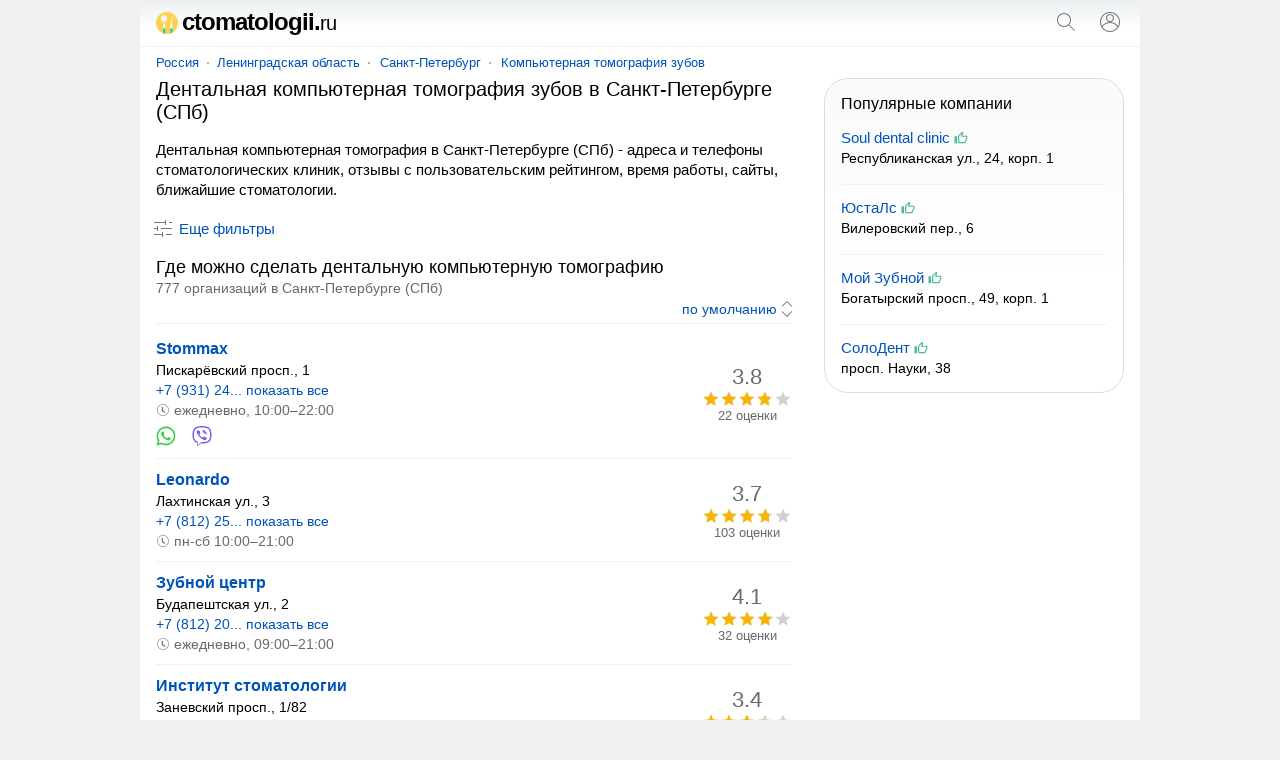

--- FILE ---
content_type: text/html; charset=UTF-8
request_url: https://ctomatologii.ru/sankt-peterburg/dentalnayakompyuternayatomografiya/
body_size: 16460
content:
<!doctype html><html lang="ru"><head><base href="https://ctomatologii.ru/"/><title>Дентальная компьютерная томография в Санкт-Петербурге (СПб) - адреса, телефоны, отзывы</title><meta charset="UTF-8" /><meta name="viewport" content="width=device-width, initial-scale=1.0"><meta name="description" content="Дентальная компьютерная томография в Санкт-Петербурге (СПб) - адреса и телефоны стоматологий, отзывы, пользовательский рейтинг, график работы, сайты, поиск ближайших стоматологических клиник." /><link rel="canonical" href="https://ctomatologii.ru/sankt-peterburg/dentalnayakompyuternayatomografiya/"/><link rel="icon" href="favicon.svg" type="image/svg+xml"/><style>body,form[action*="https"] svg,select+svg,fieldset label:last-of-type,a[href="/"],ol li,ol li:last-child,ol div,ol div svg,ol span span,button[type],blockquote svg,ymaps ul,ymaps ul li,ymaps ins[onclick]{margin:0}input[type="submit"],ul,ol,ol li li,button,ymaps ul,ymaps ul li{padding:0}header,main,footer{margin:0 auto;max-width:1000px}select,label,a[href*="map/"],h2 span,span.title,ol span span,mark,abbr,var{display:block}header span,input[type="search"],input[type="submit"],select[name="sr"],ol div,ol span,ol ol,svg,cite,blockquote b,section a,section span{display:inline-block;vertical-align:middle}var a,footer span,footer a{display:inline-block;vertical-align:top}input[type="submit"],input[type="submit"][id="view"],select[name="sr"],#clear_filter,svg[onclick],ins[onclick],button{cursor:pointer}header i,h1,h2,h3,h4,blockquote b{font-weight:normal}header i,dfn,cite,em,var{font-style:normal}nav,ol div,sub,cite,blockquote b,footer div{font-size:13px}select[name="sr"],h2 span,ol ol,mark,footer{font-size:14px}#clear_filter,a,ins[onclick]{color:#0054b9}#clear_filter:hover,a:hover,ins[onclick]:hover{text-decoration:underline}article aside,form[method="post"],h1,h2,h3,h4,p,span.title,ul,ol,blockquote,section,div#ymap{margin:0 16px 16px 16px}select[id],fieldset,label{margin:0 0 16px 0}h2 span,ol div,sub,mark,cite,em,blockquote b,footer div{color:#6a6a6a}p+form{margin-bottom:4px}input[type="search"],input[type="submit"],select[name="sr"]{-webkit-appearance:none}input[type="search"]{border:1px solid #dfe1e5;border-radius:80px}ul,ol{list-style:none}p{line-height:20px}#clear_filter,a,ins[onclick],section a:hover,section a.selected,section span{text-decoration:none}select[name="sr"]{background-color:#fff}body,abbr,samp{font-family:arial,sans-serif}ol a,ol ~ ol ins[onclick]{font-weight:bold;font-size:16px}#cat,#sub{overflow:hidden}body{font-size:15px}@media screen and (min-width: 1000px){body{background:#f1f1f1}}header{padding:12px 0;border-bottom:1px solid #f1f1f1;position:relative;background:linear-gradient(to bottom, #eceff1, #fff 60%)}header span{width:calc(100% - 102px);color:#000;font-size:24px;line-height:20px;letter-spacing:-1px;font-weight:bold;margin:0 0 0 16px}header i{font-size:20px}header svg{margin-top:-2px}header input[type="submit"]{margin:0 16px}main{padding:8px 0}@media screen and (min-width: 1000px){main{background:#fff}}nav{margin:0 0 8px 16px}nav a{position:relative;margin:0 10px}nav a:first-child{margin:0 8px 0 0}nav a:last-child:after{content:none}nav a:after{content:"";width:2px;height:2px;background:#999;position:absolute;border-radius:80px;margin:7px 0 0px 8px}@media screen and (max-width: 999px){nav{white-space:nowrap;-webkit-overflow-scrolling:touch;overflow-x:auto;overflow-y:hidden;position:relative;-webkit-user-select:none;-webkit-tap-highlight-color:transparent}}@media screen and (max-width: 767px){article aside{margin-left:0;margin-right:0}article+aside{margin:0 0 16px 0 !important}}@media screen and (max-width: 999px){article+aside{margin:0 16px 16px 16px}}@media screen and (min-width: 1000px){article{width:calc(100% - 332px);margin-right:16px;display:inline-block;vertical-align:top}article+aside{position:sticky;position:-webkit-sticky;top:16px;width:300px;display:inline-block;vertical-align:top}}article h4{margin-top:24px}form[action*="https"]{display:none;position:absolute;top:0;padding:16px;background:#fff;z-index:1000;max-width:968px;width:calc(100% - 32px);border-bottom:solid 1px #f1f1f1;box-shadow:0 6px 18px #0e152f1a, 0 -2px 6px #0e152f05}form.sort{text-align:right;margin:0 16px 4px 16px;padding:0 0 4px 0;border-bottom:solid 1px #f1f1f1}form.sort svg{margin-right:-5px}form[method="post"]{padding:12px;background:#f5f6f6;border-radius:16px}input[type="search"]{width:calc(100% - 100px);padding:8px}input[type="submit"]{width:auto;border:none;background:none;color:#0054b9;font-size:15px}input[type="submit"]:hover{text-decoration:underline}input[type="submit"][id="view"]{font-size:15px;margin:-4px 32px 0 32px}@media screen and (max-width: 320px){input[type="submit"][id="view"]{margin:-4px 22px 0 22px}}input[type="checkbox"]{margin:0 8px 0 0}select[name="sr"]{border:none;width:auto;color:#0054b9;text-align-last:right}fieldset{border:solid 1px #dfe1e5;border-radius:8px;padding:16px}legend{font-size:13.3333px;margin:0 0 0 2px;color:#757575}label:last-of-type{margin-bottom:32px}a[href^="user"]{margin:0 10px 0 16px}a[href="/"]{color:#000}a[href="/"]:hover{text-decoration:none}a[href*="map/"]{padding:8px;background:#f1f3f4;border-radius:80px;text-align:center;position:relative;width:263px;height:19px;margin:0 auto 16px}a[href*="map/"] svg{margin:-3px 0 0 4px}h1{font-size:20px;line-height:23px}h2{font-size:18px;line-height:21px}h2:first-of-type{margin-bottom:0}h2+aside{margin-top:16px}h2+var{margin-top:16px}h3{font-size:17px;line-height:18px}h4{font-size:16px;line-height:18px}p a+svg{margin-left:4px}span.title{font-size:18px;line-height:21px}ul li{margin:0 0 12px 0}ul li:last-child{margin-bottom:0}#cat{max-height:114px}@media screen and (min-width: 768px){#cat ul{columns:2;column-gap:16px}}#sub{max-height:114px}@media screen and (min-width: 768px){#sub ul{columns:2;column-gap:16px}}.more{max-height:100% !important}@media screen and (max-width: 767px){.more ul{margin-bottom:10px}}ol li{padding:12px 0;border-top:solid 1px #f1f1f1}ol li:last-child{padding-bottom:0}ol li:first-child{padding-top:0;border:none}ol li li{border:none;margin:0 0 4px 0}ol div{width:90px;text-align:center}ol div+svg{margin:8px 8px 0 0}ol span span{margin:-18px 0 0 0;position:relative}ol ol{width:calc(100% - 106px);margin:0 16px 0 0}ol svg[onclick]{margin:4px 16px 0 0}ol ~ ol ins[onclick]{margin-right:8px}ol ~ ol ins[onclick]:last-child{font-weight:normal;font-size:14px}svg{margin:-3px 4px 0 0;fill:#70757a}sub{margin:0 0 0 8px;position:relative;padding:0 0 0 8px;vertical-align:baseline}sub:before{content:"";margin-right:8px;width:2px;height:2px;background:#999;position:absolute;border-radius:80px;margin:8px 0 0 -9px}mark{background:none;margin:0 0 0 16px}button{border:none;font-size:15px;color:#0054b9;background:transparent;margin:4px 0 16px 11px}button[onclick="subcat()"],button[onclick="cat()"],button[onclick="category()"]{background:#f1f3f4;padding:8px 16px;border-radius:80px;height:35px}button:focus{outline:none}button:hover{text-decoration:underline}button[disabled]{opacity:0.5;cursor:default}button[disabled]:hover{text-decoration:none}button+a[href*="/metro/"]{margin-left:32px}cite{margin:10px 0 0 0;width:calc(100% - 24px)}cite:before,cite:after{content:'"'}abbr{font-size:22px}blockquote div{border-left:solid 4px #ffee58;border-right:none;border-top:none;border-bottom:none;background:#fffde7;padding:4px 4px 4px 8px;margin:4px 0 0 0px}blockquote b{margin:0 0 0 8px;width:calc(100% - 28px)}blockquote p{margin:0 0 0 27px}blockquote p:last-of-type{margin-bottom:0}section a svg{margin-top:-3px;margin-right:0;fill:#0054b9}section a,section span{text-decoration:none;min-width:32px;min-height:32px;line-height:32px;text-align:center;border-radius:80px;margin:8px 12px 0 0}section a:hover,section a.selected,section span{background:#dfe1e5}section span{color:#777}div#ymap{height:350px;border:solid 1px #ebecec;border-radius:8px;overflow:hidden}div.map{position:relative}var{margin:0 16px 0 8px}var a{margin:0 16px 16px 8px}var a:last-of-type:after{content:none}var a:after{content:"";width:2px;height:2px;background:#000;position:absolute;border-radius:80px;margin:9px 0 0px 10px}ymaps ul{columns:1;column-gap:0}ymaps ul li{border:none}ymaps svg[onclick]{margin:2px 16px 0 0}ymaps span{display:inline-block;vertical-align:top;position:relative;margin:3px 0 0 0}ymaps span span{margin:0;position:absolute;left:0}hr{background-color:#dadce0;border:0;height:1px;left:0;margin-top:17px;position:absolute;width:100%}footer{padding:0 0 16px 0;background:linear-gradient(to bottom, #fff, #eceff1 60%);border-top:1px solid #f1f1f1;display:flex;flex-wrap:wrap;justify-content:space-around;align-content:center;align-items:center}footer span,footer a{margin:16px 16px 0 16px}footer span{color:#5f6368}footer div{margin:8px 0 0 0;text-align:center} </style><meta name="yandex-verification" content="69e8872d9a0a078e" /><meta name="google-site-verification" content="DLY0E2xgGIOU1-o_teT2PaiyJKxcri_1NRpKXC_VqEc" /><script>window.yaContextCb=window.yaContextCb||[]</script><script src="https://yandex.ru/ads/system/context.js" async></script><script type="application/ld+json">{"@context": "https://schema.org","@type": "BreadcrumbList","itemListElement":[{"@type": "ListItem","position": 1,"item":{"@id": "https://ctomatologii.ru/sankt-peterburg/","name": "Санкт-Петербург"}},{"@type": "ListItem","position": 2,"item":{"@id": "https://ctomatologii.ru/sankt-peterburg/kompyuternayatomografiyazubov/","name": "Компьютерная томография зубов"}},{"@type": "ListItem","position": 3,"item":{"name": "Дентальная компьютерная томография"}}]}</script></head><body><!-- Yandex.RTB R-A-2520144-4 --><script>window.yaContextCb.push(()=>{Ya.Context.AdvManager.render({"blockId": "R-A-2520144-4","type": "fullscreen","platform": "touch"})})</script><script type="text/javascript" > (function(m,e,t,r,i,k,a){m[i]=m[i]||function(){(m[i].a=m[i].a||[]).push(arguments)}; m[i].l=1*new Date(); for (var j = 0; j < document.scripts.length; j++) {if (document.scripts[j].src === r) { return; }} k=e.createElement(t),a=e.getElementsByTagName(t)[0],k.async=1,k.src=r,a.parentNode.insertBefore(k,a)}) (window, document, "script", "https://mc.yandex.ru/metrika/tag.js", "ym"); ym(90491689, "init", { clickmap:true, trackLinks:true, accurateTrackBounce:true }); </script> <noscript><div><img src="https://mc.yandex.ru/watch/90491689" style="position:absolute; left:-9999px;" alt="" /></div></noscript><script async src="https://www.googletagmanager.com/gtag/js?id=G-N2XLSVJWKG"></script> <script> window.dataLayer = window.dataLayer || []; function gtag(){dataLayer.push(arguments);} gtag('js', new Date()); gtag('config', 'G-N2XLSVJWKG'); </script><header><span><a href="/"><svg xmlns="http://www.w3.org/2000/svg" viewBox="0 0 511.997 511.997" width="22" height="22"><circle style="fill:#FAD24D;" cx="255.999" cy="255.999" r="255.999"/><path style="fill:#FEFEFE;" d="M197.974,278.23c9.808,3.772,16.816,13.304,16.816,24.396v83.766h-52.24v-83.766 c0-11.092,7.008-20.625,16.813-24.396l3.333-53.297c-38.162-3.04-68.185-34.969-68.185-73.913c0-40.953,33.205-74.155,74.155-74.155 c40.953,0,74.158,33.202,74.158,74.155c0,38.947-30.023,70.876-68.182,73.913L197.974,278.23z"/><path style="fill:#21D0C3;" d="M214.787,508.678V386.389h-52.24v108.01C179.18,500.923,196.668,505.746,214.787,508.678z"/><g><path style="fill:#EEF3F7;" d="M188.67,88.846c34.341,0,62.175,27.832,62.175,62.173s-27.835,62.173-62.175,62.173 c-34.338,0-62.173-27.832-62.173-62.173S154.33,88.846,188.67,88.846z"/><path style="fill:#EEF3F7;" d="M188.67,91.47c32.89,0,59.552,26.66,59.552,59.55c0,32.888-26.66,59.552-59.552,59.552 c-32.89,0-59.552-26.663-59.552-59.552S155.778,91.47,188.67,91.47z"/></g><g><path style="fill:#FEFEFE;" d="M195.414,92.036c8.978,1.055,17.346,4.116,24.638,8.722l-75.556,89.846 c-5.839-6.452-10.272-14.203-12.827-22.762l63.744-75.807v0.002H195.414z M226.902,105.815c3.339,2.848,6.359,6.067,8.991,9.584 l-74.266,88.314c-3.937-2.004-7.617-4.427-10.985-7.219l76.256-90.682L226.902,105.815z"/><path style="fill:#FEFEFE;" d="M367.871,278.23c9.808,3.772,16.816,13.304,16.816,24.396v83.766h-52.24v-83.766 c0-11.092,7.011-20.625,16.816-24.396l3.213-99.252c0.068-2.122,1.223-3.905,3.122-4.852c46.493-23.175,32.119-64.778,0.338-73.557 c-1.613-0.443-0.585-2.678,1.083-2.581c35.984,2.075,65.166,55.212,9.002,87.364c-0.931,0.535-1.453,1.482-1.416,2.555l3.261,90.32 L367.871,278.23z"/></g><path style="fill:#21D0C3;" d="M384.687,477.334v-90.942h-52.237v113.993c18.39-5.75,35.888-13.522,52.237-23.048V477.334z"/><g><path style="fill:#15BDB2;" d="M162.548,386.392h52.24v3.549h-52.24V386.392z"/><path style="fill:#15BDB2;" d="M332.447,386.392h52.24v3.549h-52.24V386.392z"/></g></svg>ctomatologii.<i>ru</i></a></span><svg onclick="openSearch();" xmlns="http://www.w3.org/2000/svg" viewBox="0 0 24 24" width="24" height="24"><path fill="#70757a" d="M20.87,20.17l-5.59-5.59C16.35,13.35,17,11.75,17,10c0-3.87-3.13-7-7-7s-7,3.13-7,7s3.13,7,7,7c1.75,0,3.35-0.65,4.58-1.71 l5.59,5.59L20.87,20.17z M10,16c-3.31,0-6-2.69-6-6s2.69-6,6-6s6,2.69,6,6S13.31,16,10,16z"></path></svg><script>function openSearch(){document.getElementById("search").style.display = "block";}</script><form id="search" action="https://ctomatologii.ru/search.htm" method="get" target="_self"><input type="hidden" name="searchid" value="2698597"/><input type="hidden" name="l10n" value="ru"/><input type="hidden" name="reqenc" value=""/><input type="search" name="text" value="" placeholder="Поиск организаций"/><input type="submit" value="Найти"/><svg onclick="closeSearch();" xmlns="http://www.w3.org/2000/svg" height="24" viewBox="0 0 24 24" width="24"><path d="M12.71,12l8.15,8.15l-0.71,0.71L12,12.71l-8.15,8.15l-0.71-0.71L11.29,12L3.15,3.85l0.71-0.71L12,11.29l8.15-8.15l0.71,0.71 L12.71,12z"></path></svg></form><script>function closeSearch(){document.getElementById("search").style.display = "none";}</script><a href="user/login" title="Логин"><svg xmlns="http://www.w3.org/2000/svg" height="24" viewBox="0 0 24 24" width="24"><path d="M12,2C6.48,2,2,6.48,2,12c0,1.82,0.5,3.53,1.35,5l0,0c0.21,0.36,0.44,0.71,0.7,1.04c0.01,0.02,0.02,0.03,0.03,0.05 c0.51,0.66,1.1,1.26,1.76,1.78c0.03,0.03,0.07,0.05,0.1,0.07c0.29,0.22,0.59,0.42,0.9,0.61c0.06,0.04,0.12,0.07,0.18,0.11 c0.69,0.4,1.43,0.72,2.21,0.94c0.1,0.03,0.2,0.05,0.3,0.08c0.3,0.08,0.6,0.14,0.9,0.19c0.11,0.02,0.23,0.04,0.34,0.05 C11.17,21.97,11.58,22,12,22s0.83-0.03,1.23-0.08c0.12-0.01,0.23-0.03,0.34-0.05c0.31-0.05,0.61-0.11,0.9-0.19 c0.1-0.03,0.2-0.05,0.3-0.08c0.78-0.23,1.52-0.54,2.21-0.94c0.06-0.03,0.12-0.07,0.18-0.11c0.31-0.19,0.61-0.39,0.9-0.61 c0.03-0.03,0.07-0.05,0.1-0.07c0.66-0.52,1.25-1.11,1.76-1.78c0.01-0.01,0.02-0.03,0.03-0.05c0.25-0.33,0.49-0.68,0.7-1.04l0,0 C21.5,15.53,22,13.82,22,12C22,6.48,17.52,2,12,2z M18.81,17.86c-0.02,0.02-0.04,0.04-0.05,0.06c-0.22,0.25-0.45,0.48-0.69,0.7 c-0.03,0.03-0.06,0.06-0.09,0.09c-0.8,0.71-1.71,1.28-2.71,1.67c-0.03,0.01-0.06,0.02-0.09,0.03c-0.29,0.11-0.58,0.2-0.88,0.28 c-0.07,0.02-0.14,0.04-0.21,0.05c-0.27,0.07-0.54,0.11-0.82,0.16c-0.08,0.01-0.16,0.03-0.24,0.04C12.7,20.98,12.35,21,12,21 s-0.7-0.02-1.04-0.07c-0.08-0.01-0.16-0.02-0.24-0.04c-0.28-0.04-0.55-0.09-0.82-0.16c-0.07-0.02-0.14-0.04-0.21-0.05 c-0.3-0.08-0.59-0.17-0.88-0.28c-0.03-0.01-0.06-0.02-0.09-0.03c-0.99-0.39-1.91-0.95-2.71-1.67c-0.03-0.03-0.06-0.06-0.1-0.09 c-0.24-0.22-0.47-0.45-0.68-0.7c-0.02-0.02-0.04-0.04-0.05-0.06C4.95,17.59,4.73,17.3,4.53,17C6.19,14.52,9,13,12,13 s5.81,1.52,7.47,4C19.27,17.3,19.05,17.59,18.81,17.86z M12,11.06c-1.65,0-2.98-1.34-2.98-2.98c0-1.64,1.34-2.98,2.98-2.98 c1.65,0,2.98,1.34,2.98,2.98C14.98,9.72,13.64,11.06,12,11.06z M20.02,16.06c-1.76-2.37-4.54-3.93-7.69-4.04 c2.04-0.17,3.65-1.86,3.65-3.94c0-2.19-1.78-3.97-3.98-3.97c-2.2,0-3.98,1.78-3.98,3.97c0,2.08,1.61,3.77,3.65,3.94 c-3.15,0.1-5.93,1.67-7.69,4.04C3.36,14.84,3,13.46,3,12c0-4.96,4.04-9,9-9s9,4.04,9,9C21,13.46,20.64,14.84,20.02,16.06z"></path></svg></a></header><main><nav><a href="russia/">Россия</a><a href="russia/leningradskaya-oblast/">Ленинградская область</a><a href="sankt-peterburg/">Санкт-Петербург</a><a href="sankt-peterburg/kompyuternayatomografiyazubov/">Компьютерная томография зубов</a></nav><article><h1>Дентальная компьютерная томография зубов в Санкт-Петербурге (СПб)</h1><p>Дентальная компьютерная томография в Санкт-Петербурге (СПб) - адреса и телефоны стоматологических клиник, отзывы с пользовательским рейтингом, время работы, сайты, ближайшие стоматологии.</p><form method="post" id="filter"><input type="hidden" name="search" value="1"/><input type="hidden" name="marka" value="dentalnayakompyuternayatomografiya"/><label>Где ищем стоматологию?</label><select id="country" name="country" onChange="reload_place(this, 'country_select')"><option value="russia" selected>Россия</option></select><select id="region" name="region" onChange="reload_place(this, 'region_select')"><option value="russia">Любой регион</option><option value="altajskij-kraj" >Алтайский край</option><option value="amurskaya-oblast" >Амурская область</option><option value="arhangelskaya-oblast" >Архангельская область</option><option value="astrahanskaya-oblast" >Астраханская область</option><option value="belgorodskaya-oblast" >Белгородская область</option><option value="bryanskaya-oblast" >Брянская область</option><option value="vladimirskaya-oblast" >Владимирская область</option><option value="volgogradskaya-oblast" >Волгоградская область</option><option value="vologodskaya-oblast" >Вологодская область</option><option value="voronezhskaya-oblast" >Воронежская область</option><option value="evrejskaya-ao" >Еврейская АО</option><option value="zabajkalskij-kraj" >Забайкальский край</option><option value="ivanovskaya-oblast" >Ивановская область</option><option value="irkutskaya-oblast" >Иркутская область</option><option value="kabardino-balkarskaya" >Кабардино-Балкарская Республика</option><option value="kaliningradskaya-oblast" >Калининградская область</option><option value="kaluzhskaya-oblast" >Калужская область</option><option value="kamchatskij-kraj" >Камчатский край</option><option value="karachaevo-cherkessiya" >Карачаево-Черкесская Республика</option><option value="kemerovskaya-oblast-kuzbass" >Кемеровская область - Кузбасс</option><option value="kirovskaya-oblast" >Кировская область</option><option value="kostromskaya-oblast" >Костромская область</option><option value="krasnodarskij-kraj" >Краснодарский край</option><option value="krasnoyarskij-kraj" >Красноярский край</option><option value="kurganskaya-oblast" >Курганская область</option><option value="kurskaya-oblast" >Курская область</option><option value="leningradskaya-oblast" selected>Ленинградская область</option><option value="lipeckaya-oblast" >Липецкая область</option><option value="magadanskaya-oblast" >Магаданская область</option><option value="moskovskaya-oblast" >Московская область</option><option value="murmanskaya-oblast" >Мурманская область</option><option value="neneckij-ao" >Ненецкий АО</option><option value="nizhegorodskaya-oblast" >Нижегородская область</option><option value="novgorodskaya-oblast" >Новгородская область</option><option value="novosibirskaya-oblast" >Новосибирская область</option><option value="omskaya-oblast" >Омская область</option><option value="orenburgskaya-oblast" >Оренбургская область</option><option value="orlovskaya-oblast" >Орловская область</option><option value="penzenskaya-oblast" >Пензенская область</option><option value="permskij-kraj" >Пермский край</option><option value="primorskij-kraj" >Приморский край</option><option value="pskovskaya-oblast" >Псковская область</option><option value="adygeya" >Республика Адыгея</option><option value="altaj" >Республика Алтай</option><option value="bashkortostan" >Республика Башкортостан</option><option value="buryatiya" >Республика Бурятия</option><option value="dagestan" >Республика Дагестан</option><option value="ingushetiya" >Республика Ингушетия</option><option value="kalmykiya" >Республика Калмыкия</option><option value="kareliya" >Республика Карелия</option><option value="komi" >Республика Коми</option><option value="krym" >Республика Крым</option><option value="marijel" >Республика Марий Эл</option><option value="mordoviya" >Республика Мордовия</option><option value="saha" >Республика Саха (Якутия)</option><option value="severnaya-osetiya" >Республика Северная Осетия</option><option value="tatarstan" >Республика Татарстан</option><option value="tyva" >Республика Тыва</option><option value="hakasiya" >Республика Хакасия</option><option value="rostovskaya-oblast" >Ростовская область</option><option value="ryazanskaya-oblast" >Рязанская область</option><option value="samarskaya-oblast" >Самарская область</option><option value="saratovskaya-oblast" >Саратовская область</option><option value="sahalinskaya-oblast" >Сахалинская область</option><option value="sverdlovskaya-oblast" >Свердловская область</option><option value="smolenskaya-oblast" >Смоленская область</option><option value="stavropolskij-kraj" >Ставропольский край</option><option value="tambovskaya-oblast" >Тамбовская область</option><option value="tverskaya-oblast" >Тверская область</option><option value="tomskaya-oblast" >Томская область</option><option value="tulskaya-oblast" >Тульская область</option><option value="tyumenskaya-oblast" >Тюменская область</option><option value="udmurtiya" >Удмуртская Республика</option><option value="ulyanovskaya-oblast" >Ульяновская область</option><option value="habarovskij-kraj" >Хабаровский край</option><option value="hanty-mansijskij-ao-yugra" >Ханты-Мансийский АО - Югра</option><option value="chelyabinskaya-oblast" >Челябинская область</option><option value="chechnya" >Чеченская Республика</option><option value="chuvashiya" >Чувашская Республика</option><option value="chukotskij-ao" >Чукотский АО</option><option value="yamalo-neneckij-ao" >Ямало-Ненецкий АО</option><option value="yaroslavskaya-oblast" >Ярославская область</option></select><select id="city" name="city" onChange="reload_city(this)"><option value="">Любой город</option><option value="volhov" >Волхов</option><option value="vsevolozhsk" >Всеволожск</option><option value="vyborg" >Выборг</option><option value="gatchina" >Гатчина</option><option value="kingisepp" >Кингисепп</option><option value="kirishi" >Кириши</option><option value="kommunar" >Коммунар</option><option value="kudrovo" >Кудрово</option><option value="luga" >Луга</option><option value="murino" >Мурино</option><option value="nikolskoe" >Никольское</option><option value="otradnoe-lo" >Отрадное (Ленинградская область)</option><option value="pikalevo" >Пикалёво</option><option value="sankt-peterburg" selected>Санкт-Петербург</option><option value="sertolovo" >Сертолово</option><option value="slantsy" >Сланцы</option><option value="sosnovyj-bor" >Сосновый Бор</option><option value="tihvin" >Тихвин</option><option value="tosno" >Тосно</option></select><label>Дополнительные фильтры</label><input type="hidden" name="sr" value="sort_raiting"><fieldset><legend>Контакты</legend><label><input type="checkbox" name="t" >Указан телефон</label><label><input type="checkbox" name="w" >Указан WhatsApp</label><label><input type="checkbox" name="vb" >Указан Viber</label><label><input type="checkbox" name="tg" >Указан Telegram</label><label><input type="checkbox" name="e" >Указан e-mail</label><label><input type="checkbox" name="si" >Указан сайт</label><label><input type="checkbox" name="so" >Указаны социальные сети</label></fieldset><label><input type="checkbox" name="p" >Есть представитель на сайте</label><label><input type="checkbox" name="o" >Компании с отзывами</label><label><input type="checkbox" name="c" >Работают круглосуточно</label><span id="clear_filter" onclick="window.open('/russia/', '_self')">Сбросить</span><input type="submit" value="Показать" id="view" /><button type="submit" id="map_button" name="map" value="1"><svg xmlns="http://www.w3.org/2000/svg" height="18" viewBox="0 0 24 24" width="18"><path d="M12 12c-1.1 0-2-.9-2-2s.9-2 2-2 2 .9 2 2-.9 2-2 2zm6-1.8C18 6.57 15.35 4 12 4s-6 2.57-6 6.2c0 2.34 1.95 5.44 6 9.14 4.05-3.7 6-6.8 6-9.14zM12 2c4.2 0 8 3.22 8 8.2 0 3.32-2.67 7.25-8 11.8-5.33-4.55-8-8.48-8-11.8C4 5.22 7.8 2 12 2z"/></svg>На карте</button></form><div><script>var form = document.getElementById("filter");form.style.display = "none";function filter() {var x = document.getElementById("filter");if (x.style.display === "none") {x.style.display = "block";} else {x.style.display = "none";}var y = document.getElementById("dfn");if (y.innerHTML === "Скрыть фильтры") {y.innerHTML = "Еще фильтры";} else {y.innerHTML = "Скрыть фильтры";}}</script><button onclick="filter()"><svg xmlns="http://www.w3.org/2000/svg" height="24" viewBox="0 0 24 24" width="24"><path d="M15,17h6v1h-6V17z M11,17H3v1h8v2h1v-2v-1v-2h-1V17z M14,8h1V6V5V3h-1v2H3v1h11V8z M18,5v1h3V5H18z M6,14h1v-2v-1V9H6v2H3v1 h3V14z M10,12h11v-1H10V12z"></path></svg><dfn id="dfn">Еще фильтры</dfn></button></div><h2>Где можно сделать дентальную компьютерную томографию <span> 777 организаций в Санкт-Петербурге (СПб)</span></h2><form method="get" class="sort"><input type="hidden" name="fr" value="1"><select name="sr" onchange="this.form.submit()"><option value="sort_raiting" selected>по умолчанию</option><option value="rating_asc" >по возрастанию рейтинга</option><option value="rating_desc" >по убыванию рейтинга</option><option value="created_desc" >сначала размещенные позже</option><option value="created_asc" >сначала размещенные раньше</option></select><svg xmlns="http://www.w3.org/2000/svg" viewBox="0 0 24 24" width="20" height="20"><path d="M12,21.7l-6.4-6.4l0.7-0.7l5.6,5.6l5.6-5.6l0.7,0.7L12,21.7z M18.4,8.6L12,2.3L5.6,8.6l0.7,0.7L12,3.7l5.6,5.6L18.4,8.6z"></path></svg></form><aside><!-- Yandex.RTB R-A-2520144-1 --><div id="yandex_rtb_R-A-2520144-1" style="max-height: 80vh;"></div><script>if(window.screen.width >= 1000) {document.getElementById("yandex_rtb_R-A-2520144-1").style = "max-height: 45vh;";};</script><script>window.yaContextCb.push(()=>{Ya.Context.AdvManager.render({"blockId": "R-A-2520144-1","renderTo": "yandex_rtb_R-A-2520144-1"})})</script></aside><ol><li><ol><li><a href="sankt-peterburg/company/stommax-sankt/" target="_blank">Stommax</a></li><li>Пискарёвский просп., 1</li><li><ins onclick="window.open('sankt-peterburg/company/stommax-sankt/')">+7 (931) 24... показать все</ins></li><li><em><svg xmlns="http://www.w3.org/2000/svg" height="14" viewBox="0 0 24 24" width="14"><path fill="#70757a" d="M14.97,16.95L10,13.87V7h2v5.76l4.03,2.49L14.97,16.95z M12,3c-4.96,0-9,4.04-9,9s4.04,9,9,9s9-4.04,9-9S16.96,3,12,3 M12,2c5.52,0,10,4.48,10,10s-4.48,10-10,10S2,17.52,2,12S6.48,2,12,2L12,2z"></path></svg>ежедневно, 10:00–22:00</em></li><li><svg onclick="window.open('sankt-peterburg/company/stommax-sankt/')" xmlns="http://www.w3.org/2000/svg" viewBox="0 0 39 39" width="20" height="20"><path fill="#ffffff" d="M10.7,32.8l0.6,0.3c2.5,1.5,5.3,2.2,8.1,2.2l0,0c8.8,0,16-7.2,16-16c0-4.2-1.7-8.3-4.7-11.3 c-3-3-7-4.7-11.3-4.7c-8.8,0-16,7.2-15.9,16.1c0,3,0.9,5.9,2.4,8.4l0.4,0.6l-1.6,5.9L10.7,32.8z"/><path fill="#38cf3f" d="M32.4,6.4C29,2.9,24.3,1,19.5,1C9.3,1,1.1,9.3,1.2,19.4c0,3.2,0.9,6.3,2.4,9.1L1,38l9.7-2.5 c2.7,1.5,5.7,2.2,8.7,2.2l0,0c10.1,0,18.3-8.3,18.3-18.4C37.7,14.4,35.8,9.8,32.4,6.4z M19.5,34.6L19.5,34.6c-2.7,0-5.4-0.7-7.7-2.1 l-0.6-0.3l-5.8,1.5L6.9,28l-0.4-0.6c-4.4-7.1-2.3-16.5,4.9-20.9s16.5-2.3,20.9,4.9s2.3,16.5-4.9,20.9C25.1,33.8,22.3,34.6,19.5,34.6 z M28.3,23.5L27.2,23c0,0-1.6-0.7-2.6-1.2c-0.1,0-0.2-0.1-0.3-0.1c-0.3,0-0.5,0.1-0.7,0.2l0,0c0,0-0.1,0.1-1.5,1.7 c-0.1,0.2-0.3,0.3-0.5,0.3h-0.1c-0.1,0-0.3-0.1-0.4-0.2l-0.5-0.2l0,0c-1.1-0.5-2.1-1.1-2.9-1.9c-0.2-0.2-0.5-0.4-0.7-0.6 c-0.7-0.7-1.4-1.5-1.9-2.4l-0.1-0.2c-0.1-0.1-0.1-0.2-0.2-0.4c0-0.2,0-0.4,0.1-0.5c0,0,0.4-0.5,0.7-0.8c0.2-0.2,0.3-0.5,0.5-0.7 c0.2-0.3,0.3-0.7,0.2-1c-0.1-0.5-1.3-3.2-1.6-3.8c-0.2-0.3-0.4-0.4-0.7-0.5h-0.3c-0.2,0-0.5,0-0.8,0c-0.2,0-0.4,0.1-0.6,0.1 l-0.1,0.1c-0.2,0.1-0.4,0.3-0.6,0.4c-0.2,0.2-0.3,0.4-0.5,0.6c-0.7,0.9-1.1,2-1.1,3.1l0,0c0,0.8,0.2,1.6,0.5,2.3l0.1,0.3 c0.9,1.9,2.1,3.6,3.7,5.1l0.4,0.4c0.3,0.3,0.6,0.5,0.8,0.8c2.1,1.8,4.5,3.1,7.2,3.8c0.3,0.1,0.7,0.1,1,0.2l0,0c0.3,0,0.7,0,1,0 c0.5,0,1.1-0.2,1.5-0.4c0.3-0.2,0.5-0.2,0.7-0.4l0.2-0.2c0.2-0.2,0.4-0.3,0.6-0.5c0.2-0.2,0.4-0.4,0.5-0.6c0.2-0.4,0.3-0.9,0.4-1.4 c0-0.2,0-0.5,0-0.7C28.6,23.7,28.5,23.6,28.3,23.5z"/></svg><svg onclick="window.open('sankt-peterburg/company/stommax-sankt/')" xmlns="http://www.w3.org/2000/svg" viewBox="0 0 631.99 666.43" width="20" height="20"><path fill="#7360f2" d="M560.65,65C544.09,49.72,477.17,1.14,328.11.48c0,0-175.78-10.6-261.47,68C18.94,116.19,2.16,186,.39,272.55S-3.67,521.3,152.68,565.28l.15,0-.1,67.11s-1,27.17,16.89,32.71c21.64,6.72,34.34-13.93,55-36.19,11.34-12.22,27-30.17,38.8-43.89,106.93,9,189.17-11.57,198.51-14.61,21.59-7,143.76-22.66,163.63-184.84C646.07,218.4,615.64,112.66,560.65,65Zm18.12,308.58C562,509,462.91,517.51,444.64,523.37c-7.77,2.5-80,20.47-170.83,14.54,0,0-67.68,81.65-88.82,102.88-3.3,3.32-7.18,4.66-9.77,4-3.64-.89-4.64-5.2-4.6-11.5.06-9,.58-111.52.58-111.52s-.08,0,0,0C38.94,485.05,46.65,347,48.15,274.71S63.23,143.2,103.57,103.37c72.48-65.65,221.79-55.84,221.79-55.84,126.09.55,186.51,38.52,200.52,51.24C572.4,138.6,596.1,233.91,578.77,373.54Z"/><path fill="#7360f2" d="M389.47,268.77q-2.46-49.59-50.38-52.09"/><path fill="#7360f2" d="M432.72,283.27q1-46.2-27.37-77.2c-19-20.74-45.3-32.16-79.05-34.63"/><path fill="#7360f2" d="M477,300.59q-.61-80.17-47.91-126.28t-117.65-46.6"/><path fill="#7360f2" d="M340.76,381.68s11.85,1,18.23-6.86l12.44-15.65c6-7.76,20.48-12.71,34.66-4.81A366.67,366.67,0,0,1,437,374.1c9.41,6.92,28.68,23,28.74,23,9.18,7.75,11.3,19.13,5.05,31.13,0,.07-.05.19-.05.25a129.81,129.81,0,0,1-25.89,31.88c-.12.06-.12.12-.23.18q-13.38,11.18-26.29,12.71a17.39,17.39,0,0,1-3.84.24,35,35,0,0,1-11.18-1.72l-.28-.41c-13.26-3.74-35.4-13.1-72.27-33.44a430.39,430.39,0,0,1-60.72-40.11,318.31,318.31,0,0,1-27.31-24.22l-.92-.92-.92-.92h0l-.92-.92c-.31-.3-.61-.61-.92-.92a318.31,318.31,0,0,1-24.22-27.31,430.83,430.83,0,0,1-40.11-60.71c-20.34-36.88-29.7-59-33.44-72.28l-.41-.28a35,35,0,0,1-1.71-11.18,16.87,16.87,0,0,1,.23-3.84Q141,181.42,152.12,168c.06-.11.12-.11.18-.23a129.53,129.53,0,0,1,31.88-25.88c.06,0,.18-.06.25-.06,12-6.25,23.38-4.13,31.12,5,.06.06,16.11,19.33,23,28.74a366.67,366.67,0,0,1,19.74,30.94c7.9,14.17,2.95,28.68-4.81,34.66l-15.65,12.44c-7.9,6.38-6.86,18.23-6.86,18.23S254.15,359.57,340.76,381.68Z"/></svg></li></ol><div><abbr>3.8</abbr><span><svg xmlns="http://www.w3.org/2000/svg" viewBox="0 0 90 18" width="90" height="18"><defs><pattern id="pattern-off-0" x="0" y="0" patternUnits="userSpaceOnUse" width="18" height="18" viewBox="0 0 24 24"><path fill="#d1d1d1" d="M12 17.27L18.18 21l-1.64-7.03L22 9.24l-7.19-.61L12 2 9.19 8.63 2 9.24l5.46 4.73L5.82 21z"/></pattern></defs><rect x="0" y="0" width="90" height="18" fill="url(#pattern-off-0)"></rect></svg><span style="width:68.4px"><svg xmlns="http://www.w3.org/2000/svg" viewBox="0 0 68.4 18" width="68.4" height="18"><defs><pattern id="pattern-on-0" x="0" y="0" patternUnits="userSpaceOnUse" width="18" height="18" viewBox="0 0 24 24"><path fill="#f9b403" d="M12 17.27L18.18 21l-1.64-7.03L22 9.24l-7.19-.61L12 2 9.19 8.63 2 9.24l5.46 4.73L5.82 21z"/></pattern></defs><rect x="0" y="0" width="68.4" height="18" fill="url(#pattern-on-0)"></rect></svg></span></span><samp>22 оценки</samp></div></li><li><ol><li><a href="sankt-peterburg/company/leonardo-sankt/" target="_blank">Leonardo</a></li><li>Лахтинская ул., 3</li><li><ins onclick="window.open('sankt-peterburg/company/leonardo-sankt/')">+7 (812) 25... показать все</ins></li><li><em><svg xmlns="http://www.w3.org/2000/svg" height="14" viewBox="0 0 24 24" width="14"><path fill="#70757a" d="M14.97,16.95L10,13.87V7h2v5.76l4.03,2.49L14.97,16.95z M12,3c-4.96,0-9,4.04-9,9s4.04,9,9,9s9-4.04,9-9S16.96,3,12,3 M12,2c5.52,0,10,4.48,10,10s-4.48,10-10,10S2,17.52,2,12S6.48,2,12,2L12,2z"></path></svg>пн-сб 10:00–21:00</em></li></ol><div><abbr>3.7</abbr><span><svg xmlns="http://www.w3.org/2000/svg" viewBox="0 0 90 18" width="90" height="18"><defs><pattern id="pattern-off-1" x="0" y="0" patternUnits="userSpaceOnUse" width="18" height="18" viewBox="0 0 24 24"><path fill="#d1d1d1" d="M12 17.27L18.18 21l-1.64-7.03L22 9.24l-7.19-.61L12 2 9.19 8.63 2 9.24l5.46 4.73L5.82 21z"/></pattern></defs><rect x="0" y="0" width="90" height="18" fill="url(#pattern-off-1)"></rect></svg><span style="width:66.6px"><svg xmlns="http://www.w3.org/2000/svg" viewBox="0 0 66.6 18" width="66.6" height="18"><defs><pattern id="pattern-on-1" x="0" y="0" patternUnits="userSpaceOnUse" width="18" height="18" viewBox="0 0 24 24"><path fill="#f9b403" d="M12 17.27L18.18 21l-1.64-7.03L22 9.24l-7.19-.61L12 2 9.19 8.63 2 9.24l5.46 4.73L5.82 21z"/></pattern></defs><rect x="0" y="0" width="66.6" height="18" fill="url(#pattern-on-1)"></rect></svg></span></span><samp>103 оценки</samp></div></li><li><ol><li><a href="sankt-peterburg/company/zubnojtsentr-sankt_2/" target="_blank">Зубной центр</a></li><li>Будапештская ул., 2</li><li><ins onclick="window.open('sankt-peterburg/company/zubnojtsentr-sankt_2/')">+7 (812) 20... показать все</ins></li><li><em><svg xmlns="http://www.w3.org/2000/svg" height="14" viewBox="0 0 24 24" width="14"><path d="M14.97,16.95L10,13.87V7h2v5.76l4.03,2.49L14.97,16.95z M12,3c-4.96,0-9,4.04-9,9s4.04,9,9,9s9-4.04,9-9S16.96,3,12,3 M12,2c5.52,0,10,4.48,10,10s-4.48,10-10,10S2,17.52,2,12S6.48,2,12,2L12,2z"></path></svg>ежедневно, 09:00–21:00</em></li></ol><div><abbr>4.1</abbr><span><svg xmlns="http://www.w3.org/2000/svg" viewBox="0 0 90 18" width="90" height="18"><defs><pattern id="dop-pattern-off-0" x="0" y="0" patternUnits="userSpaceOnUse" width="18" height="18" viewBox="0 0 24 24"><path fill="#d1d1d1" d="M12 17.27L18.18 21l-1.64-7.03L22 9.24l-7.19-.61L12 2 9.19 8.63 2 9.24l5.46 4.73L5.82 21z"/></pattern></defs><rect x="0" y="0" width="90" height="18" fill="url(#dop-pattern-off-0)"></rect></svg><span style="width:73.8px"><svg xmlns="http://www.w3.org/2000/svg" viewBox="0 0 73.8 18" width="73.8" height="18"><defs><pattern id="dop-pattern-on-0" x="0" y="0" patternUnits="userSpaceOnUse" width="18" height="18" viewBox="0 0 24 24"><path fill="#f9b403" d="M12 17.27L18.18 21l-1.64-7.03L22 9.24l-7.19-.61L12 2 9.19 8.63 2 9.24l5.46 4.73L5.82 21z"/></pattern></defs><rect x="0" y="0" width="73.8" height="18" fill="url(#dop-pattern-on-0)"></rect></svg></span></span><samp>32 оценки</samp></div></li><li><ol><li><a href="sankt-peterburg/company/institutstomatologii-sankt/" target="_blank">Институт стоматологии</a></li><li>Заневский просп., 1/82</li><li><ins onclick="window.open('sankt-peterburg/company/institutstomatologii-sankt/')">+7 (812) 44... показать все</ins></li><li><em><svg xmlns="http://www.w3.org/2000/svg" height="14" viewBox="0 0 24 24" width="14"><path d="M14.97,16.95L10,13.87V7h2v5.76l4.03,2.49L14.97,16.95z M12,3c-4.96,0-9,4.04-9,9s4.04,9,9,9s9-4.04,9-9S16.96,3,12,3 M12,2c5.52,0,10,4.48,10,10s-4.48,10-10,10S2,17.52,2,12S6.48,2,12,2L12,2z"></path></svg>пн-пт 09:00–21:00; сб 09:00–18:00</em></li></ol><div><abbr>3.4</abbr><span><svg xmlns="http://www.w3.org/2000/svg" viewBox="0 0 90 18" width="90" height="18"><defs><pattern id="dop-pattern-off-1" x="0" y="0" patternUnits="userSpaceOnUse" width="18" height="18" viewBox="0 0 24 24"><path fill="#d1d1d1" d="M12 17.27L18.18 21l-1.64-7.03L22 9.24l-7.19-.61L12 2 9.19 8.63 2 9.24l5.46 4.73L5.82 21z"/></pattern></defs><rect x="0" y="0" width="90" height="18" fill="url(#dop-pattern-off-1)"></rect></svg><span style="width:61.2px"><svg xmlns="http://www.w3.org/2000/svg" viewBox="0 0 61.2 18" width="61.2" height="18"><defs><pattern id="dop-pattern-on-1" x="0" y="0" patternUnits="userSpaceOnUse" width="18" height="18" viewBox="0 0 24 24"><path fill="#f9b403" d="M12 17.27L18.18 21l-1.64-7.03L22 9.24l-7.19-.61L12 2 9.19 8.63 2 9.24l5.46 4.73L5.82 21z"/></pattern></defs><rect x="0" y="0" width="61.2" height="18" fill="url(#dop-pattern-on-1)"></rect></svg></span></span><samp>93 оценки</samp></div></li><li><ol><li><a href="sankt-peterburg/company/stomatologicheskayaklinikaajsbergplus-sankt/" target="_blank">Стоматологическая клиника айсберг+</a></li><li>ул. Доблести, 26, корп. 1</li><li><ins onclick="window.open('sankt-peterburg/company/stomatologicheskayaklinikaajsbergplus-sankt/')">+7 (931) 53... показать все</ins></li><li><em><svg xmlns="http://www.w3.org/2000/svg" height="14" viewBox="0 0 24 24" width="14"><path fill="#70757a" d="M14.97,16.95L10,13.87V7h2v5.76l4.03,2.49L14.97,16.95z M12,3c-4.96,0-9,4.04-9,9s4.04,9,9,9s9-4.04,9-9S16.96,3,12,3 M12,2c5.52,0,10,4.48,10,10s-4.48,10-10,10S2,17.52,2,12S6.48,2,12,2L12,2z"></path></svg>ежедневно, круглосуточно</em></li><li><svg onclick="window.open('sankt-peterburg/company/stomatologicheskayaklinikaajsbergplus-sankt/')" xmlns="http://www.w3.org/2000/svg" viewBox="0 0 39 39" width="20" height="20"><path fill="#ffffff" d="M10.7,32.8l0.6,0.3c2.5,1.5,5.3,2.2,8.1,2.2l0,0c8.8,0,16-7.2,16-16c0-4.2-1.7-8.3-4.7-11.3 c-3-3-7-4.7-11.3-4.7c-8.8,0-16,7.2-15.9,16.1c0,3,0.9,5.9,2.4,8.4l0.4,0.6l-1.6,5.9L10.7,32.8z"/><path fill="#38cf3f" d="M32.4,6.4C29,2.9,24.3,1,19.5,1C9.3,1,1.1,9.3,1.2,19.4c0,3.2,0.9,6.3,2.4,9.1L1,38l9.7-2.5 c2.7,1.5,5.7,2.2,8.7,2.2l0,0c10.1,0,18.3-8.3,18.3-18.4C37.7,14.4,35.8,9.8,32.4,6.4z M19.5,34.6L19.5,34.6c-2.7,0-5.4-0.7-7.7-2.1 l-0.6-0.3l-5.8,1.5L6.9,28l-0.4-0.6c-4.4-7.1-2.3-16.5,4.9-20.9s16.5-2.3,20.9,4.9s2.3,16.5-4.9,20.9C25.1,33.8,22.3,34.6,19.5,34.6 z M28.3,23.5L27.2,23c0,0-1.6-0.7-2.6-1.2c-0.1,0-0.2-0.1-0.3-0.1c-0.3,0-0.5,0.1-0.7,0.2l0,0c0,0-0.1,0.1-1.5,1.7 c-0.1,0.2-0.3,0.3-0.5,0.3h-0.1c-0.1,0-0.3-0.1-0.4-0.2l-0.5-0.2l0,0c-1.1-0.5-2.1-1.1-2.9-1.9c-0.2-0.2-0.5-0.4-0.7-0.6 c-0.7-0.7-1.4-1.5-1.9-2.4l-0.1-0.2c-0.1-0.1-0.1-0.2-0.2-0.4c0-0.2,0-0.4,0.1-0.5c0,0,0.4-0.5,0.7-0.8c0.2-0.2,0.3-0.5,0.5-0.7 c0.2-0.3,0.3-0.7,0.2-1c-0.1-0.5-1.3-3.2-1.6-3.8c-0.2-0.3-0.4-0.4-0.7-0.5h-0.3c-0.2,0-0.5,0-0.8,0c-0.2,0-0.4,0.1-0.6,0.1 l-0.1,0.1c-0.2,0.1-0.4,0.3-0.6,0.4c-0.2,0.2-0.3,0.4-0.5,0.6c-0.7,0.9-1.1,2-1.1,3.1l0,0c0,0.8,0.2,1.6,0.5,2.3l0.1,0.3 c0.9,1.9,2.1,3.6,3.7,5.1l0.4,0.4c0.3,0.3,0.6,0.5,0.8,0.8c2.1,1.8,4.5,3.1,7.2,3.8c0.3,0.1,0.7,0.1,1,0.2l0,0c0.3,0,0.7,0,1,0 c0.5,0,1.1-0.2,1.5-0.4c0.3-0.2,0.5-0.2,0.7-0.4l0.2-0.2c0.2-0.2,0.4-0.3,0.6-0.5c0.2-0.2,0.4-0.4,0.5-0.6c0.2-0.4,0.3-0.9,0.4-1.4 c0-0.2,0-0.5,0-0.7C28.6,23.7,28.5,23.6,28.3,23.5z"/></svg></li></ol><div><abbr>3.7</abbr><span><svg xmlns="http://www.w3.org/2000/svg" viewBox="0 0 90 18" width="90" height="18"><defs><pattern id="pattern-off-2" x="0" y="0" patternUnits="userSpaceOnUse" width="18" height="18" viewBox="0 0 24 24"><path fill="#d1d1d1" d="M12 17.27L18.18 21l-1.64-7.03L22 9.24l-7.19-.61L12 2 9.19 8.63 2 9.24l5.46 4.73L5.82 21z"/></pattern></defs><rect x="0" y="0" width="90" height="18" fill="url(#pattern-off-2)"></rect></svg><span style="width:66.6px"><svg xmlns="http://www.w3.org/2000/svg" viewBox="0 0 66.6 18" width="66.6" height="18"><defs><pattern id="pattern-on-2" x="0" y="0" patternUnits="userSpaceOnUse" width="18" height="18" viewBox="0 0 24 24"><path fill="#f9b403" d="M12 17.27L18.18 21l-1.64-7.03L22 9.24l-7.19-.61L12 2 9.19 8.63 2 9.24l5.46 4.73L5.82 21z"/></pattern></defs><rect x="0" y="0" width="66.6" height="18" fill="url(#pattern-on-2)"></rect></svg></span></span><samp>267 оценок</samp></div></li><li><ol><li><a href="sankt-peterburg/company/ulybka32-sankt/" target="_blank">Улыбка 32</a></li><li>Окуловская ул., 4</li><li><ins onclick="window.open('sankt-peterburg/company/ulybka32-sankt/')">+7 (812) 24... показать все</ins></li><li><em><svg xmlns="http://www.w3.org/2000/svg" height="14" viewBox="0 0 24 24" width="14"><path fill="#70757a" d="M14.97,16.95L10,13.87V7h2v5.76l4.03,2.49L14.97,16.95z M12,3c-4.96,0-9,4.04-9,9s4.04,9,9,9s9-4.04,9-9S16.96,3,12,3 M12,2c5.52,0,10,4.48,10,10s-4.48,10-10,10S2,17.52,2,12S6.48,2,12,2L12,2z"></path></svg>пн-пт 10:00–20:00; сб,вс 10:00–19:00</em></li><li><svg onclick="window.open('sankt-peterburg/company/ulybka32-sankt/')" xmlns="http://www.w3.org/2000/svg" viewBox="0 0 39 39" width="20" height="20"><path fill="#ffffff" d="M10.7,32.8l0.6,0.3c2.5,1.5,5.3,2.2,8.1,2.2l0,0c8.8,0,16-7.2,16-16c0-4.2-1.7-8.3-4.7-11.3 c-3-3-7-4.7-11.3-4.7c-8.8,0-16,7.2-15.9,16.1c0,3,0.9,5.9,2.4,8.4l0.4,0.6l-1.6,5.9L10.7,32.8z"/><path fill="#38cf3f" d="M32.4,6.4C29,2.9,24.3,1,19.5,1C9.3,1,1.1,9.3,1.2,19.4c0,3.2,0.9,6.3,2.4,9.1L1,38l9.7-2.5 c2.7,1.5,5.7,2.2,8.7,2.2l0,0c10.1,0,18.3-8.3,18.3-18.4C37.7,14.4,35.8,9.8,32.4,6.4z M19.5,34.6L19.5,34.6c-2.7,0-5.4-0.7-7.7-2.1 l-0.6-0.3l-5.8,1.5L6.9,28l-0.4-0.6c-4.4-7.1-2.3-16.5,4.9-20.9s16.5-2.3,20.9,4.9s2.3,16.5-4.9,20.9C25.1,33.8,22.3,34.6,19.5,34.6 z M28.3,23.5L27.2,23c0,0-1.6-0.7-2.6-1.2c-0.1,0-0.2-0.1-0.3-0.1c-0.3,0-0.5,0.1-0.7,0.2l0,0c0,0-0.1,0.1-1.5,1.7 c-0.1,0.2-0.3,0.3-0.5,0.3h-0.1c-0.1,0-0.3-0.1-0.4-0.2l-0.5-0.2l0,0c-1.1-0.5-2.1-1.1-2.9-1.9c-0.2-0.2-0.5-0.4-0.7-0.6 c-0.7-0.7-1.4-1.5-1.9-2.4l-0.1-0.2c-0.1-0.1-0.1-0.2-0.2-0.4c0-0.2,0-0.4,0.1-0.5c0,0,0.4-0.5,0.7-0.8c0.2-0.2,0.3-0.5,0.5-0.7 c0.2-0.3,0.3-0.7,0.2-1c-0.1-0.5-1.3-3.2-1.6-3.8c-0.2-0.3-0.4-0.4-0.7-0.5h-0.3c-0.2,0-0.5,0-0.8,0c-0.2,0-0.4,0.1-0.6,0.1 l-0.1,0.1c-0.2,0.1-0.4,0.3-0.6,0.4c-0.2,0.2-0.3,0.4-0.5,0.6c-0.7,0.9-1.1,2-1.1,3.1l0,0c0,0.8,0.2,1.6,0.5,2.3l0.1,0.3 c0.9,1.9,2.1,3.6,3.7,5.1l0.4,0.4c0.3,0.3,0.6,0.5,0.8,0.8c2.1,1.8,4.5,3.1,7.2,3.8c0.3,0.1,0.7,0.1,1,0.2l0,0c0.3,0,0.7,0,1,0 c0.5,0,1.1-0.2,1.5-0.4c0.3-0.2,0.5-0.2,0.7-0.4l0.2-0.2c0.2-0.2,0.4-0.3,0.6-0.5c0.2-0.2,0.4-0.4,0.5-0.6c0.2-0.4,0.3-0.9,0.4-1.4 c0-0.2,0-0.5,0-0.7C28.6,23.7,28.5,23.6,28.3,23.5z"/></svg></li></ol><div><abbr>3.9</abbr><span><svg xmlns="http://www.w3.org/2000/svg" viewBox="0 0 90 18" width="90" height="18"><defs><pattern id="pattern-off-3" x="0" y="0" patternUnits="userSpaceOnUse" width="18" height="18" viewBox="0 0 24 24"><path fill="#d1d1d1" d="M12 17.27L18.18 21l-1.64-7.03L22 9.24l-7.19-.61L12 2 9.19 8.63 2 9.24l5.46 4.73L5.82 21z"/></pattern></defs><rect x="0" y="0" width="90" height="18" fill="url(#pattern-off-3)"></rect></svg><span style="width:70.2px"><svg xmlns="http://www.w3.org/2000/svg" viewBox="0 0 70.2 18" width="70.2" height="18"><defs><pattern id="pattern-on-3" x="0" y="0" patternUnits="userSpaceOnUse" width="18" height="18" viewBox="0 0 24 24"><path fill="#f9b403" d="M12 17.27L18.18 21l-1.64-7.03L22 9.24l-7.19-.61L12 2 9.19 8.63 2 9.24l5.46 4.73L5.82 21z"/></pattern></defs><rect x="0" y="0" width="70.2" height="18" fill="url(#pattern-on-3)"></rect></svg></span></span><samp>5 оценок</samp></div></li><li><ol><li><a href="sankt-peterburg/company/zubyza1den-sankt/" target="_blank">Зубы за 1 день</a></li><li>Наличная ул., 28/16</li><li><ins onclick="window.open('sankt-peterburg/company/zubyza1den-sankt/')">+7 (812) 77... показать все</ins></li><li><em><svg xmlns="http://www.w3.org/2000/svg" height="14" viewBox="0 0 24 24" width="14"><path fill="#70757a" d="M14.97,16.95L10,13.87V7h2v5.76l4.03,2.49L14.97,16.95z M12,3c-4.96,0-9,4.04-9,9s4.04,9,9,9s9-4.04,9-9S16.96,3,12,3 M12,2c5.52,0,10,4.48,10,10s-4.48,10-10,10S2,17.52,2,12S6.48,2,12,2L12,2z"></path></svg>ежедневно, 09:00–21:00</em></li><li><svg onclick="window.open('sankt-peterburg/company/zubyza1den-sankt/')" xmlns="http://www.w3.org/2000/svg" viewBox="0 0 39 39" width="20" height="20"><path fill="#ffffff" d="M10.7,32.8l0.6,0.3c2.5,1.5,5.3,2.2,8.1,2.2l0,0c8.8,0,16-7.2,16-16c0-4.2-1.7-8.3-4.7-11.3 c-3-3-7-4.7-11.3-4.7c-8.8,0-16,7.2-15.9,16.1c0,3,0.9,5.9,2.4,8.4l0.4,0.6l-1.6,5.9L10.7,32.8z"/><path fill="#38cf3f" d="M32.4,6.4C29,2.9,24.3,1,19.5,1C9.3,1,1.1,9.3,1.2,19.4c0,3.2,0.9,6.3,2.4,9.1L1,38l9.7-2.5 c2.7,1.5,5.7,2.2,8.7,2.2l0,0c10.1,0,18.3-8.3,18.3-18.4C37.7,14.4,35.8,9.8,32.4,6.4z M19.5,34.6L19.5,34.6c-2.7,0-5.4-0.7-7.7-2.1 l-0.6-0.3l-5.8,1.5L6.9,28l-0.4-0.6c-4.4-7.1-2.3-16.5,4.9-20.9s16.5-2.3,20.9,4.9s2.3,16.5-4.9,20.9C25.1,33.8,22.3,34.6,19.5,34.6 z M28.3,23.5L27.2,23c0,0-1.6-0.7-2.6-1.2c-0.1,0-0.2-0.1-0.3-0.1c-0.3,0-0.5,0.1-0.7,0.2l0,0c0,0-0.1,0.1-1.5,1.7 c-0.1,0.2-0.3,0.3-0.5,0.3h-0.1c-0.1,0-0.3-0.1-0.4-0.2l-0.5-0.2l0,0c-1.1-0.5-2.1-1.1-2.9-1.9c-0.2-0.2-0.5-0.4-0.7-0.6 c-0.7-0.7-1.4-1.5-1.9-2.4l-0.1-0.2c-0.1-0.1-0.1-0.2-0.2-0.4c0-0.2,0-0.4,0.1-0.5c0,0,0.4-0.5,0.7-0.8c0.2-0.2,0.3-0.5,0.5-0.7 c0.2-0.3,0.3-0.7,0.2-1c-0.1-0.5-1.3-3.2-1.6-3.8c-0.2-0.3-0.4-0.4-0.7-0.5h-0.3c-0.2,0-0.5,0-0.8,0c-0.2,0-0.4,0.1-0.6,0.1 l-0.1,0.1c-0.2,0.1-0.4,0.3-0.6,0.4c-0.2,0.2-0.3,0.4-0.5,0.6c-0.7,0.9-1.1,2-1.1,3.1l0,0c0,0.8,0.2,1.6,0.5,2.3l0.1,0.3 c0.9,1.9,2.1,3.6,3.7,5.1l0.4,0.4c0.3,0.3,0.6,0.5,0.8,0.8c2.1,1.8,4.5,3.1,7.2,3.8c0.3,0.1,0.7,0.1,1,0.2l0,0c0.3,0,0.7,0,1,0 c0.5,0,1.1-0.2,1.5-0.4c0.3-0.2,0.5-0.2,0.7-0.4l0.2-0.2c0.2-0.2,0.4-0.3,0.6-0.5c0.2-0.2,0.4-0.4,0.5-0.6c0.2-0.4,0.3-0.9,0.4-1.4 c0-0.2,0-0.5,0-0.7C28.6,23.7,28.5,23.6,28.3,23.5z"/></svg></li></ol><div><abbr>4.5</abbr><span><svg xmlns="http://www.w3.org/2000/svg" viewBox="0 0 90 18" width="90" height="18"><defs><pattern id="pattern-off-4" x="0" y="0" patternUnits="userSpaceOnUse" width="18" height="18" viewBox="0 0 24 24"><path fill="#d1d1d1" d="M12 17.27L18.18 21l-1.64-7.03L22 9.24l-7.19-.61L12 2 9.19 8.63 2 9.24l5.46 4.73L5.82 21z"/></pattern></defs><rect x="0" y="0" width="90" height="18" fill="url(#pattern-off-4)"></rect></svg><span style="width:81px"><svg xmlns="http://www.w3.org/2000/svg" viewBox="0 0 81 18" width="81" height="18"><defs><pattern id="pattern-on-4" x="0" y="0" patternUnits="userSpaceOnUse" width="18" height="18" viewBox="0 0 24 24"><path fill="#f9b403" d="M12 17.27L18.18 21l-1.64-7.03L22 9.24l-7.19-.61L12 2 9.19 8.63 2 9.24l5.46 4.73L5.82 21z"/></pattern></defs><rect x="0" y="0" width="81" height="18" fill="url(#pattern-on-4)"></rect></svg></span></span><samp>4 оценки</samp></div></li><li><ol><li><a href="sankt-peterburg/company/primed-sankt_3/" target="_blank">Primed</a></li><li>Комендантский просп., 58, корп. 1</li><li><ins onclick="window.open('sankt-peterburg/company/primed-sankt_3/')">+7 (812) 77... показать все</ins></li><li><em><svg xmlns="http://www.w3.org/2000/svg" height="14" viewBox="0 0 24 24" width="14"><path fill="#70757a" d="M14.97,16.95L10,13.87V7h2v5.76l4.03,2.49L14.97,16.95z M12,3c-4.96,0-9,4.04-9,9s4.04,9,9,9s9-4.04,9-9S16.96,3,12,3 M12,2c5.52,0,10,4.48,10,10s-4.48,10-10,10S2,17.52,2,12S6.48,2,12,2L12,2z"></path></svg>ежедневно, 09:00–21:00</em></li></ol><div><abbr>4.3</abbr><span><svg xmlns="http://www.w3.org/2000/svg" viewBox="0 0 90 18" width="90" height="18"><defs><pattern id="pattern-off-5" x="0" y="0" patternUnits="userSpaceOnUse" width="18" height="18" viewBox="0 0 24 24"><path fill="#d1d1d1" d="M12 17.27L18.18 21l-1.64-7.03L22 9.24l-7.19-.61L12 2 9.19 8.63 2 9.24l5.46 4.73L5.82 21z"/></pattern></defs><rect x="0" y="0" width="90" height="18" fill="url(#pattern-off-5)"></rect></svg><span style="width:77.4px"><svg xmlns="http://www.w3.org/2000/svg" viewBox="0 0 77.4 18" width="77.4" height="18"><defs><pattern id="pattern-on-5" x="0" y="0" patternUnits="userSpaceOnUse" width="18" height="18" viewBox="0 0 24 24"><path fill="#f9b403" d="M12 17.27L18.18 21l-1.64-7.03L22 9.24l-7.19-.61L12 2 9.19 8.63 2 9.24l5.46 4.73L5.82 21z"/></pattern></defs><rect x="0" y="0" width="77.4" height="18" fill="url(#pattern-on-5)"></rect></svg></span></span><samp>8 оценок</samp></div></li><li><ol><li><a href="sankt-peterburg/company/gmclinica-sankt/" target="_blank">GM Clinica</a></li><li>Заводская ул., 35</li><li><em><svg xmlns="http://www.w3.org/2000/svg" height="14" viewBox="0 0 24 24" width="14"><path fill="#70757a" d="M14.97,16.95L10,13.87V7h2v5.76l4.03,2.49L14.97,16.95z M12,3c-4.96,0-9,4.04-9,9s4.04,9,9,9s9-4.04,9-9S16.96,3,12,3 M12,2c5.52,0,10,4.48,10,10s-4.48,10-10,10S2,17.52,2,12S6.48,2,12,2L12,2z"></path></svg>ежедневно, 09:00–21:00</em></li><li><svg onclick="window.open('sankt-peterburg/company/gmclinica-sankt/')" xmlns="http://www.w3.org/2000/svg" viewBox="0 0 39 39" width="20" height="20"><path fill="#ffffff" d="M10.7,32.8l0.6,0.3c2.5,1.5,5.3,2.2,8.1,2.2l0,0c8.8,0,16-7.2,16-16c0-4.2-1.7-8.3-4.7-11.3 c-3-3-7-4.7-11.3-4.7c-8.8,0-16,7.2-15.9,16.1c0,3,0.9,5.9,2.4,8.4l0.4,0.6l-1.6,5.9L10.7,32.8z"/><path fill="#38cf3f" d="M32.4,6.4C29,2.9,24.3,1,19.5,1C9.3,1,1.1,9.3,1.2,19.4c0,3.2,0.9,6.3,2.4,9.1L1,38l9.7-2.5 c2.7,1.5,5.7,2.2,8.7,2.2l0,0c10.1,0,18.3-8.3,18.3-18.4C37.7,14.4,35.8,9.8,32.4,6.4z M19.5,34.6L19.5,34.6c-2.7,0-5.4-0.7-7.7-2.1 l-0.6-0.3l-5.8,1.5L6.9,28l-0.4-0.6c-4.4-7.1-2.3-16.5,4.9-20.9s16.5-2.3,20.9,4.9s2.3,16.5-4.9,20.9C25.1,33.8,22.3,34.6,19.5,34.6 z M28.3,23.5L27.2,23c0,0-1.6-0.7-2.6-1.2c-0.1,0-0.2-0.1-0.3-0.1c-0.3,0-0.5,0.1-0.7,0.2l0,0c0,0-0.1,0.1-1.5,1.7 c-0.1,0.2-0.3,0.3-0.5,0.3h-0.1c-0.1,0-0.3-0.1-0.4-0.2l-0.5-0.2l0,0c-1.1-0.5-2.1-1.1-2.9-1.9c-0.2-0.2-0.5-0.4-0.7-0.6 c-0.7-0.7-1.4-1.5-1.9-2.4l-0.1-0.2c-0.1-0.1-0.1-0.2-0.2-0.4c0-0.2,0-0.4,0.1-0.5c0,0,0.4-0.5,0.7-0.8c0.2-0.2,0.3-0.5,0.5-0.7 c0.2-0.3,0.3-0.7,0.2-1c-0.1-0.5-1.3-3.2-1.6-3.8c-0.2-0.3-0.4-0.4-0.7-0.5h-0.3c-0.2,0-0.5,0-0.8,0c-0.2,0-0.4,0.1-0.6,0.1 l-0.1,0.1c-0.2,0.1-0.4,0.3-0.6,0.4c-0.2,0.2-0.3,0.4-0.5,0.6c-0.7,0.9-1.1,2-1.1,3.1l0,0c0,0.8,0.2,1.6,0.5,2.3l0.1,0.3 c0.9,1.9,2.1,3.6,3.7,5.1l0.4,0.4c0.3,0.3,0.6,0.5,0.8,0.8c2.1,1.8,4.5,3.1,7.2,3.8c0.3,0.1,0.7,0.1,1,0.2l0,0c0.3,0,0.7,0,1,0 c0.5,0,1.1-0.2,1.5-0.4c0.3-0.2,0.5-0.2,0.7-0.4l0.2-0.2c0.2-0.2,0.4-0.3,0.6-0.5c0.2-0.2,0.4-0.4,0.5-0.6c0.2-0.4,0.3-0.9,0.4-1.4 c0-0.2,0-0.5,0-0.7C28.6,23.7,28.5,23.6,28.3,23.5z"/></svg></li></ol><div><abbr>3.9</abbr><span><svg xmlns="http://www.w3.org/2000/svg" viewBox="0 0 90 18" width="90" height="18"><defs><pattern id="pattern-off-6" x="0" y="0" patternUnits="userSpaceOnUse" width="18" height="18" viewBox="0 0 24 24"><path fill="#d1d1d1" d="M12 17.27L18.18 21l-1.64-7.03L22 9.24l-7.19-.61L12 2 9.19 8.63 2 9.24l5.46 4.73L5.82 21z"/></pattern></defs><rect x="0" y="0" width="90" height="18" fill="url(#pattern-off-6)"></rect></svg><span style="width:70.2px"><svg xmlns="http://www.w3.org/2000/svg" viewBox="0 0 70.2 18" width="70.2" height="18"><defs><pattern id="pattern-on-6" x="0" y="0" patternUnits="userSpaceOnUse" width="18" height="18" viewBox="0 0 24 24"><path fill="#f9b403" d="M12 17.27L18.18 21l-1.64-7.03L22 9.24l-7.19-.61L12 2 9.19 8.63 2 9.24l5.46 4.73L5.82 21z"/></pattern></defs><rect x="0" y="0" width="70.2" height="18" fill="url(#pattern-on-6)"></rect></svg></span></span><samp>5 оценок</samp></div></li><li><ol><li><a href="sankt-peterburg/company/16plus16-sankt/" target="_blank">16+16</a></li><li>Прибрежная ул., 2</li><li><ins onclick="window.open('sankt-peterburg/company/16plus16-sankt/')">+7 (932) 26... показать все</ins></li><li><em><svg xmlns="http://www.w3.org/2000/svg" height="14" viewBox="0 0 24 24" width="14"><path fill="#70757a" d="M14.97,16.95L10,13.87V7h2v5.76l4.03,2.49L14.97,16.95z M12,3c-4.96,0-9,4.04-9,9s4.04,9,9,9s9-4.04,9-9S16.96,3,12,3 M12,2c5.52,0,10,4.48,10,10s-4.48,10-10,10S2,17.52,2,12S6.48,2,12,2L12,2z"></path></svg>ежедневно, 09:00–21:00</em></li><li><svg onclick="window.open('sankt-peterburg/company/16plus16-sankt/')" xmlns="http://www.w3.org/2000/svg" viewBox="0 0 39 39" width="20" height="20"><path fill="#ffffff" d="M10.7,32.8l0.6,0.3c2.5,1.5,5.3,2.2,8.1,2.2l0,0c8.8,0,16-7.2,16-16c0-4.2-1.7-8.3-4.7-11.3 c-3-3-7-4.7-11.3-4.7c-8.8,0-16,7.2-15.9,16.1c0,3,0.9,5.9,2.4,8.4l0.4,0.6l-1.6,5.9L10.7,32.8z"/><path fill="#38cf3f" d="M32.4,6.4C29,2.9,24.3,1,19.5,1C9.3,1,1.1,9.3,1.2,19.4c0,3.2,0.9,6.3,2.4,9.1L1,38l9.7-2.5 c2.7,1.5,5.7,2.2,8.7,2.2l0,0c10.1,0,18.3-8.3,18.3-18.4C37.7,14.4,35.8,9.8,32.4,6.4z M19.5,34.6L19.5,34.6c-2.7,0-5.4-0.7-7.7-2.1 l-0.6-0.3l-5.8,1.5L6.9,28l-0.4-0.6c-4.4-7.1-2.3-16.5,4.9-20.9s16.5-2.3,20.9,4.9s2.3,16.5-4.9,20.9C25.1,33.8,22.3,34.6,19.5,34.6 z M28.3,23.5L27.2,23c0,0-1.6-0.7-2.6-1.2c-0.1,0-0.2-0.1-0.3-0.1c-0.3,0-0.5,0.1-0.7,0.2l0,0c0,0-0.1,0.1-1.5,1.7 c-0.1,0.2-0.3,0.3-0.5,0.3h-0.1c-0.1,0-0.3-0.1-0.4-0.2l-0.5-0.2l0,0c-1.1-0.5-2.1-1.1-2.9-1.9c-0.2-0.2-0.5-0.4-0.7-0.6 c-0.7-0.7-1.4-1.5-1.9-2.4l-0.1-0.2c-0.1-0.1-0.1-0.2-0.2-0.4c0-0.2,0-0.4,0.1-0.5c0,0,0.4-0.5,0.7-0.8c0.2-0.2,0.3-0.5,0.5-0.7 c0.2-0.3,0.3-0.7,0.2-1c-0.1-0.5-1.3-3.2-1.6-3.8c-0.2-0.3-0.4-0.4-0.7-0.5h-0.3c-0.2,0-0.5,0-0.8,0c-0.2,0-0.4,0.1-0.6,0.1 l-0.1,0.1c-0.2,0.1-0.4,0.3-0.6,0.4c-0.2,0.2-0.3,0.4-0.5,0.6c-0.7,0.9-1.1,2-1.1,3.1l0,0c0,0.8,0.2,1.6,0.5,2.3l0.1,0.3 c0.9,1.9,2.1,3.6,3.7,5.1l0.4,0.4c0.3,0.3,0.6,0.5,0.8,0.8c2.1,1.8,4.5,3.1,7.2,3.8c0.3,0.1,0.7,0.1,1,0.2l0,0c0.3,0,0.7,0,1,0 c0.5,0,1.1-0.2,1.5-0.4c0.3-0.2,0.5-0.2,0.7-0.4l0.2-0.2c0.2-0.2,0.4-0.3,0.6-0.5c0.2-0.2,0.4-0.4,0.5-0.6c0.2-0.4,0.3-0.9,0.4-1.4 c0-0.2,0-0.5,0-0.7C28.6,23.7,28.5,23.6,28.3,23.5z"/></svg></li></ol><div><abbr>4.0</abbr><span><svg xmlns="http://www.w3.org/2000/svg" viewBox="0 0 90 18" width="90" height="18"><defs><pattern id="pattern-off-7" x="0" y="0" patternUnits="userSpaceOnUse" width="18" height="18" viewBox="0 0 24 24"><path fill="#d1d1d1" d="M12 17.27L18.18 21l-1.64-7.03L22 9.24l-7.19-.61L12 2 9.19 8.63 2 9.24l5.46 4.73L5.82 21z"/></pattern></defs><rect x="0" y="0" width="90" height="18" fill="url(#pattern-off-7)"></rect></svg><span style="width:72px"><svg xmlns="http://www.w3.org/2000/svg" viewBox="0 0 72 18" width="72" height="18"><defs><pattern id="pattern-on-7" x="0" y="0" patternUnits="userSpaceOnUse" width="18" height="18" viewBox="0 0 24 24"><path fill="#f9b403" d="M12 17.27L18.18 21l-1.64-7.03L22 9.24l-7.19-.61L12 2 9.19 8.63 2 9.24l5.46 4.73L5.82 21z"/></pattern></defs><rect x="0" y="0" width="72" height="18" fill="url(#pattern-on-7)"></rect></svg></span></span><samp>3 оценки</samp></div></li><li><ol><li><a href="sankt-peterburg/company/dlclinic-sankt_2/" target="_blank">DLclinic</a></li><li>Морской просп., 15</li><li><ins onclick="window.open('sankt-peterburg/company/dlclinic-sankt_2/')">+7 (812) 23... показать все</ins></li><li><em><svg xmlns="http://www.w3.org/2000/svg" height="14" viewBox="0 0 24 24" width="14"><path fill="#70757a" d="M14.97,16.95L10,13.87V7h2v5.76l4.03,2.49L14.97,16.95z M12,3c-4.96,0-9,4.04-9,9s4.04,9,9,9s9-4.04,9-9S16.96,3,12,3 M12,2c5.52,0,10,4.48,10,10s-4.48,10-10,10S2,17.52,2,12S6.48,2,12,2L12,2z"></path></svg>пн-сб 09:00–21:00</em></li><li><svg onclick="window.open('sankt-peterburg/company/dlclinic-sankt_2/')" xmlns="http://www.w3.org/2000/svg" viewBox="0 0 39 39" width="20" height="20"><path fill="#ffffff" d="M10.7,32.8l0.6,0.3c2.5,1.5,5.3,2.2,8.1,2.2l0,0c8.8,0,16-7.2,16-16c0-4.2-1.7-8.3-4.7-11.3 c-3-3-7-4.7-11.3-4.7c-8.8,0-16,7.2-15.9,16.1c0,3,0.9,5.9,2.4,8.4l0.4,0.6l-1.6,5.9L10.7,32.8z"/><path fill="#38cf3f" d="M32.4,6.4C29,2.9,24.3,1,19.5,1C9.3,1,1.1,9.3,1.2,19.4c0,3.2,0.9,6.3,2.4,9.1L1,38l9.7-2.5 c2.7,1.5,5.7,2.2,8.7,2.2l0,0c10.1,0,18.3-8.3,18.3-18.4C37.7,14.4,35.8,9.8,32.4,6.4z M19.5,34.6L19.5,34.6c-2.7,0-5.4-0.7-7.7-2.1 l-0.6-0.3l-5.8,1.5L6.9,28l-0.4-0.6c-4.4-7.1-2.3-16.5,4.9-20.9s16.5-2.3,20.9,4.9s2.3,16.5-4.9,20.9C25.1,33.8,22.3,34.6,19.5,34.6 z M28.3,23.5L27.2,23c0,0-1.6-0.7-2.6-1.2c-0.1,0-0.2-0.1-0.3-0.1c-0.3,0-0.5,0.1-0.7,0.2l0,0c0,0-0.1,0.1-1.5,1.7 c-0.1,0.2-0.3,0.3-0.5,0.3h-0.1c-0.1,0-0.3-0.1-0.4-0.2l-0.5-0.2l0,0c-1.1-0.5-2.1-1.1-2.9-1.9c-0.2-0.2-0.5-0.4-0.7-0.6 c-0.7-0.7-1.4-1.5-1.9-2.4l-0.1-0.2c-0.1-0.1-0.1-0.2-0.2-0.4c0-0.2,0-0.4,0.1-0.5c0,0,0.4-0.5,0.7-0.8c0.2-0.2,0.3-0.5,0.5-0.7 c0.2-0.3,0.3-0.7,0.2-1c-0.1-0.5-1.3-3.2-1.6-3.8c-0.2-0.3-0.4-0.4-0.7-0.5h-0.3c-0.2,0-0.5,0-0.8,0c-0.2,0-0.4,0.1-0.6,0.1 l-0.1,0.1c-0.2,0.1-0.4,0.3-0.6,0.4c-0.2,0.2-0.3,0.4-0.5,0.6c-0.7,0.9-1.1,2-1.1,3.1l0,0c0,0.8,0.2,1.6,0.5,2.3l0.1,0.3 c0.9,1.9,2.1,3.6,3.7,5.1l0.4,0.4c0.3,0.3,0.6,0.5,0.8,0.8c2.1,1.8,4.5,3.1,7.2,3.8c0.3,0.1,0.7,0.1,1,0.2l0,0c0.3,0,0.7,0,1,0 c0.5,0,1.1-0.2,1.5-0.4c0.3-0.2,0.5-0.2,0.7-0.4l0.2-0.2c0.2-0.2,0.4-0.3,0.6-0.5c0.2-0.2,0.4-0.4,0.5-0.6c0.2-0.4,0.3-0.9,0.4-1.4 c0-0.2,0-0.5,0-0.7C28.6,23.7,28.5,23.6,28.3,23.5z"/></svg><svg onclick="window.open('sankt-peterburg/company/dlclinic-sankt_2/')" xmlns="http://www.w3.org/2000/svg" viewBox="0 0 631.99 666.43" width="20" height="20"><path fill="#7360f2" d="M560.65,65C544.09,49.72,477.17,1.14,328.11.48c0,0-175.78-10.6-261.47,68C18.94,116.19,2.16,186,.39,272.55S-3.67,521.3,152.68,565.28l.15,0-.1,67.11s-1,27.17,16.89,32.71c21.64,6.72,34.34-13.93,55-36.19,11.34-12.22,27-30.17,38.8-43.89,106.93,9,189.17-11.57,198.51-14.61,21.59-7,143.76-22.66,163.63-184.84C646.07,218.4,615.64,112.66,560.65,65Zm18.12,308.58C562,509,462.91,517.51,444.64,523.37c-7.77,2.5-80,20.47-170.83,14.54,0,0-67.68,81.65-88.82,102.88-3.3,3.32-7.18,4.66-9.77,4-3.64-.89-4.64-5.2-4.6-11.5.06-9,.58-111.52.58-111.52s-.08,0,0,0C38.94,485.05,46.65,347,48.15,274.71S63.23,143.2,103.57,103.37c72.48-65.65,221.79-55.84,221.79-55.84,126.09.55,186.51,38.52,200.52,51.24C572.4,138.6,596.1,233.91,578.77,373.54Z"/><path fill="#7360f2" d="M389.47,268.77q-2.46-49.59-50.38-52.09"/><path fill="#7360f2" d="M432.72,283.27q1-46.2-27.37-77.2c-19-20.74-45.3-32.16-79.05-34.63"/><path fill="#7360f2" d="M477,300.59q-.61-80.17-47.91-126.28t-117.65-46.6"/><path fill="#7360f2" d="M340.76,381.68s11.85,1,18.23-6.86l12.44-15.65c6-7.76,20.48-12.71,34.66-4.81A366.67,366.67,0,0,1,437,374.1c9.41,6.92,28.68,23,28.74,23,9.18,7.75,11.3,19.13,5.05,31.13,0,.07-.05.19-.05.25a129.81,129.81,0,0,1-25.89,31.88c-.12.06-.12.12-.23.18q-13.38,11.18-26.29,12.71a17.39,17.39,0,0,1-3.84.24,35,35,0,0,1-11.18-1.72l-.28-.41c-13.26-3.74-35.4-13.1-72.27-33.44a430.39,430.39,0,0,1-60.72-40.11,318.31,318.31,0,0,1-27.31-24.22l-.92-.92-.92-.92h0l-.92-.92c-.31-.3-.61-.61-.92-.92a318.31,318.31,0,0,1-24.22-27.31,430.83,430.83,0,0,1-40.11-60.71c-20.34-36.88-29.7-59-33.44-72.28l-.41-.28a35,35,0,0,1-1.71-11.18,16.87,16.87,0,0,1,.23-3.84Q141,181.42,152.12,168c.06-.11.12-.11.18-.23a129.53,129.53,0,0,1,31.88-25.88c.06,0,.18-.06.25-.06,12-6.25,23.38-4.13,31.12,5,.06.06,16.11,19.33,23,28.74a366.67,366.67,0,0,1,19.74,30.94c7.9,14.17,2.95,28.68-4.81,34.66l-15.65,12.44c-7.9,6.38-6.86,18.23-6.86,18.23S254.15,359.57,340.76,381.68Z"/></svg></li></ol><div><abbr>4.7</abbr><span><svg xmlns="http://www.w3.org/2000/svg" viewBox="0 0 90 18" width="90" height="18"><defs><pattern id="pattern-off-8" x="0" y="0" patternUnits="userSpaceOnUse" width="18" height="18" viewBox="0 0 24 24"><path fill="#d1d1d1" d="M12 17.27L18.18 21l-1.64-7.03L22 9.24l-7.19-.61L12 2 9.19 8.63 2 9.24l5.46 4.73L5.82 21z"/></pattern></defs><rect x="0" y="0" width="90" height="18" fill="url(#pattern-off-8)"></rect></svg><span style="width:84.6px"><svg xmlns="http://www.w3.org/2000/svg" viewBox="0 0 84.6 18" width="84.6" height="18"><defs><pattern id="pattern-on-8" x="0" y="0" patternUnits="userSpaceOnUse" width="18" height="18" viewBox="0 0 24 24"><path fill="#f9b403" d="M12 17.27L18.18 21l-1.64-7.03L22 9.24l-7.19-.61L12 2 9.19 8.63 2 9.24l5.46 4.73L5.82 21z"/></pattern></defs><rect x="0" y="0" width="84.6" height="18" fill="url(#pattern-on-8)"></rect></svg></span></span><samp>32 оценки</samp></div></li><li><ol><li><a href="sankt-peterburg/company/petrodvortsovyjmeditsinskijtsentr-sankt/" target="_blank">Петродворцовый медицинский центр</a></li><li>ул. Первого Мая, 89</li><li><ins onclick="window.open('sankt-peterburg/company/petrodvortsovyjmeditsinskijtsentr-sankt/')">+7 (812) 98... показать все</ins></li><li><em><svg xmlns="http://www.w3.org/2000/svg" height="14" viewBox="0 0 24 24" width="14"><path fill="#70757a" d="M14.97,16.95L10,13.87V7h2v5.76l4.03,2.49L14.97,16.95z M12,3c-4.96,0-9,4.04-9,9s4.04,9,9,9s9-4.04,9-9S16.96,3,12,3 M12,2c5.52,0,10,4.48,10,10s-4.48,10-10,10S2,17.52,2,12S6.48,2,12,2L12,2z"></path></svg>ежедневно, 09:00–21:00</em></li></ol><div><abbr>4.6</abbr><span><svg xmlns="http://www.w3.org/2000/svg" viewBox="0 0 90 18" width="90" height="18"><defs><pattern id="pattern-off-9" x="0" y="0" patternUnits="userSpaceOnUse" width="18" height="18" viewBox="0 0 24 24"><path fill="#d1d1d1" d="M12 17.27L18.18 21l-1.64-7.03L22 9.24l-7.19-.61L12 2 9.19 8.63 2 9.24l5.46 4.73L5.82 21z"/></pattern></defs><rect x="0" y="0" width="90" height="18" fill="url(#pattern-off-9)"></rect></svg><span style="width:82.8px"><svg xmlns="http://www.w3.org/2000/svg" viewBox="0 0 82.8 18" width="82.8" height="18"><defs><pattern id="pattern-on-9" x="0" y="0" patternUnits="userSpaceOnUse" width="18" height="18" viewBox="0 0 24 24"><path fill="#f9b403" d="M12 17.27L18.18 21l-1.64-7.03L22 9.24l-7.19-.61L12 2 9.19 8.63 2 9.24l5.46 4.73L5.82 21z"/></pattern></defs><rect x="0" y="0" width="82.8" height="18" fill="url(#pattern-on-9)"></rect></svg></span></span><samp>4 оценки</samp></div></li></ol><aside><!-- Yandex.RTB R-A-2520144-2 --><div id="yandex_rtb_R-A-2520144-2" style="max-height: 80vh;"></div><script>if(window.screen.width >= 1000) {document.getElementById("yandex_rtb_R-A-2520144-2").style = "max-height: 45vh;";};</script><script>window.yaContextCb.push(()=>{Ya.Context.AdvManager.render({"blockId": "R-A-2520144-2","renderTo": "yandex_rtb_R-A-2520144-2"})})</script></aside> <section><span>1</span><a href="/sankt-peterburg/dentalnayakompyuternayatomografiya/2.htm">2</a><a href="/sankt-peterburg/dentalnayakompyuternayatomografiya/3.htm">3</a><a href="/sankt-peterburg/dentalnayakompyuternayatomografiya/4.htm" title="Далее"><svg xmlns="http://www.w3.org/2000/svg" viewBox="0 0 24 24" width="24" height="24" transform="rotate(-90)"><path d="M18 9.28l-6.35 6.35-6.37-6.35.72-.71 5.64 5.65 5.65-5.65z"></path></svg></a><a href="/sankt-peterburg/dentalnayakompyuternayatomografiya/78.htm">78</a></section> <div class="map"><hr/><a href="sankt-peterburg/map/dentalnayakompyuternayatomografiya/" target="_blank">Показать организации на карте<svg style="transform: rotate(180deg);" viewBox="0 0 24 24" xmlns="http://www.w3.org/2000/svg" height="24" width="24"><path d="M21,11v1H5.64l6.72,6.72l-0.71,0.71L3.72,11.5l7.92-7.92l0.71,0.71L5.64,11H21z"></path></svg></a></div><aside></aside><h3>Отзывы</h3><blockquote><svg xmlns="http://www.w3.org/2000/svg" height="18px" viewBox="0 0 24 24" width="18px"><path fill="#f44336" d="M12 2C6.48 2 2 6.48 2 12s4.48 10 10 10 10-4.48 10-10S17.52 2 12 2zm0 3c1.66 0 3 1.34 3 3s-1.34 3-3 3-3-1.34-3-3 1.34-3 3-3zm0 14.2c-2.5 0-4.71-1.28-6-3.22.03-1.99 4-3.08 6-3.08 1.99 0 5.97 1.09 6 3.08-1.29 1.94-3.5 3.22-6 3.22z"></path></svg><b>Олег о компании <ins onclick="window.open('sankt-peterburg/company/fabrikaulybok-sankt/')">Фабрика Улыбок</ins>, <time datetime="2025-02-07">07 февраля 2025, 12:46</time></b><p>Хорошая стоматология, находится рядом с домом. Делал чистку зубов, остался доволен.</p></blockquote><blockquote><svg xmlns="http://www.w3.org/2000/svg" height="18px" viewBox="0 0 24 24" width="18px"><path fill="#80868b" d="M12 2C6.48 2 2 6.48 2 12s4.48 10 10 10 10-4.48 10-10S17.52 2 12 2zm0 3c1.66 0 3 1.34 3 3s-1.34 3-3 3-3-1.34-3-3 1.34-3 3-3zm0 14.2c-2.5 0-4.71-1.28-6-3.22.03-1.99 4-3.08 6-3.08 1.99 0 5.97 1.09 6 3.08-1.29 1.94-3.5 3.22-6 3.22z"></path></svg><b>Анастасия о компании <ins onclick="window.open('sankt-peterburg/company/arsdental-sankt/')">АРС Дентал</ins>, <time datetime="2023-09-25">25 сентября 2023, 08:51</time></b><p>Мне нужно было сделать рентген зубов, и я выбрала Арс Дентал по совету друзей. От всего сердца благодарю персонал за профессионализм и чуткость. Я боялась, что процедура будет болезненной, но врачи сделали всё возможное, чтобы ...</p></blockquote><blockquote><svg xmlns="http://www.w3.org/2000/svg" height="18px" viewBox="0 0 24 24" width="18px"><path fill="#f44336" d="M12 2C6.48 2 2 6.48 2 12s4.48 10 10 10 10-4.48 10-10S17.52 2 12 2zm0 3c1.66 0 3 1.34 3 3s-1.34 3-3 3-3-1.34-3-3 1.34-3 3-3zm0 14.2c-2.5 0-4.71-1.28-6-3.22.03-1.99 4-3.08 6-3.08 1.99 0 5.97 1.09 6 3.08-1.29 1.94-3.5 3.22-6 3.22z"></path></svg><b>Нина о компании <ins onclick="window.open('sankt-peterburg/company/lajf-sankt/')">Лайф</ins>, <time datetime="2022-09-14">14 сентября 2022, 15:54</time></b><p>Мне здесь очень понравилось, врачи очень внимательные, грамотные, в самой клинике чисто, приятная атмосфера. Для дальнейшего лечения надо будет подкопить денег. А в общем все хорошо!</p></blockquote><h3>Вопросы</h3><blockquote><svg xmlns="http://www.w3.org/2000/svg" height="18px" viewBox="0 0 24 24" width="18px"><path fill="#fbc02d" d="M12 2C6.48 2 2 6.48 2 12s4.48 10 10 10 10-4.48 10-10S17.52 2 12 2zm0 3c1.66 0 3 1.34 3 3s-1.34 3-3 3-3-1.34-3-3 1.34-3 3-3zm0 14.2c-2.5 0-4.71-1.28-6-3.22.03-1.99 4-3.08 6-3.08 1.99 0 5.97 1.09 6 3.08-1.29 1.94-3.5 3.22-6 3.22z"></path></svg><b>Николай задает вопрос компании <ins onclick="window.open('sankt-peterburg/company/sdsklinik-sankt/')">СДС Клиник</ins>, <time datetime="2025-12-06">06 декабря 2025, 11:36</time></b><p>Сколько стоит первый приём, снимок, консультация?</p></blockquote><h4>Компьютерная дентальная 3d томография в других городах</h4><var><a href="/sertolovo/">Сертолово</a><a href="/gatchina/">Гатчина</a><a href="/tihvin/">Тихвин</a><a href="/kingisepp/">Кингисепп</a><a href="/vsevolozhsk/">Всеволожск</a><a href="/kommunar/">Коммунар</a><a href="/kudrovo/">Кудрово</a><a href="/tosno/">Тосно</a><a href="/murino/">Мурино</a><a href="/sosnovyj-bor/">Сосновый Бор</a></var></article><aside><style>h4{font-weight:normal}h4{margin:0 16px 16px 16px}article+aside .popular{border:1px solid #dadce0;border-radius:24px;padding:16px 0 0 0;background:linear-gradient(to bottom, #fafafa, #fff 60%);margin-bottom:16px}@media screen and (max-width: 600px){article+aside .popular{margin-right:16px !important;margin-left:16px !important}}article+aside .popular ol{font-size:14px;list-style:none;padding:0;margin:0 16px 16px 16px}article+aside .popular ol li{padding:14px 0;border-top:solid 1px #f1f1f1}article+aside .popular ol li:first-child{border:none;padding-top:0}article+aside .popular ol li:last-child{padding-bottom:0}article+aside .popular ol li ol{width:auto;display:block;margin:0}article+aside .popular ol li ol li{margin:0 0 4px 0;padding:0;border:none}article+aside .popular ol li ol li:first-child{position:relative}article+aside .popular ol li ol li:first-child:after{content:"";position:absolute;background:url('data:image/svg+xml;utf8,<svg xmlns="http://www.w3.org/2000/svg" viewBox="0 0 24 24"><path fill="rgb(74, 188, 150)" d="M9 21h9c.83 0 1.54-.5 1.84-1.22l3.02-7.05c.09-.23.14-.47.14-.73v-2c0-1.1-.9-2-2-2h-6.31l.95-4.57.03-.32c0-.41-.17-.79-.44-1.06L14.17 1 7.58 7.59C7.22 7.95 7 8.45 7 9v10c0 1.1.9 2 2 2zM9 9l4.34-4.34L12 10h9v2l-3 7H9V9zM1 9h4v12H1z"/></svg>') left top no-repeat;margin-left:4px;width:14px;height:14px;margin-top:2px}article+aside .popular ol li ol li sub{margin:0;padding:0}article+aside .popular ol li ol li sub:before{content:none}article+aside .popular ol li ol li ins[onclick]{color:#0054b9;cursor:pointer;margin:0;font-size:15px}article+aside .popular ol li ol li ins[onclick]:hover{text-decoration:underline}article+aside .popular ol li ol li sub{color:#6a6a6a;font-size:14px;display:inline-block;vertical-align:top}article+aside .popular ol li ol li sub svg{margin:0 4px 0 0;vertical-align:middle}article+aside .popular sub{float:none !important}h4{font-size:16px;line-height:18px} </style><div class="popular"><h4>Популярные компании</h4><ol><li><ol><li><ins onclick="window.open('sankt-peterburg/company/souldentalclinic-sankt/')">Soul dental clinic</ins></li><li>Республиканская ул., 24, корп. 1</li></ol></li><li><ol><li><ins onclick="window.open('sankt-peterburg/company/yustals-sankt/')">ЮстаЛс</ins></li><li>Вилеровский пер., 6</li></ol></li><li><ol><li><ins onclick="window.open('sankt-peterburg/company/mojzubnoj-sankt_7/')">Мой Зубной</ins></li><li>Богатырский просп., 49, корп. 1</li></ol></li><li><ol><li><ins onclick="window.open('sankt-peterburg/company/solodent-sankt/')">СолоДент</ins></li><li>просп. Науки, 38</li></ol></li></ol></div><!-- Yandex.RTB R-A-2520144-3 --><div id="yandex_rtb_R-A-2520144-3" style="max-height: 80vh;"></div><script>if(window.screen.width >= 1000) {document.getElementById("yandex_rtb_R-A-2520144-3").style = "max-height: 45vh;";};</script><script>window.yaContextCb.push(()=>{Ya.Context.AdvManager.render({"blockId": "R-A-2520144-3","renderTo": "yandex_rtb_R-A-2520144-3"})})</script></aside> <script type="text/javascript"> function createOption(val, name, element_select, selected) { var objOption = document.createElement("option"); objOption.text = name; objOption.value = val; if(selected==1) objOption.selected = true; element_select.options.add(objOption); } function deleteOptions(element_select) { for (var i=element_select.options.length-1; i>=0; i--) element_select.remove(i); } </script> <script type="text/javascript"> function ajax_place(val, label){ var xhr = new XMLHttpRequest(); var body = 'val='+encodeURIComponent(val)+'&label='+encodeURIComponent(label); xhr.open("POST", "ajax/get_data_place.php", true); xhr.setRequestHeader('Content-Type', 'application/x-www-form-urlencoded'); xhr.onreadystatechange = function(){ if (xhr.readyState == 4) { callback_place(xhr.responseText, label, val); } }; xhr.send(body); } function callback_place(data, label, val) { var element_select_region = document.getElementById("region"); var element_select_city = document.getElementById("city"); data = JSON.parse(data); if(label=="region_select"){ deleteOptions(element_select_city); if (data.length>0){ createOption("", "Любой город", element_select_city, 1); for (var i=0; i<data.length; i++) createOption(data[i].url, data[i].name, element_select_city, 0); } } else if(label=="country_select"){ deleteOptions(element_select_region); deleteOptions(element_select_city); if (data.length>0){ createOption(val, "Любой регион", element_select_region, 1); createOption("", "Любой город", element_select_city, 1); for (var i=0; i<data.length; i++){ if (data[i].is_region==1) createOption(data[i].url, data[i].name, element_select_region, 0); else createOption(data[i].url, data[i].name, element_select_city, 0); } } } } function reload_place(val, label){ ajax_place(val.value, label); return false; } function visible_button(val) { var element_button_map = document.getElementById("map_button"); if (val=="") element_button_map.disabled = true; else element_button_map.disabled = false; } function reload_city(val){ visible_button(val.value); return false; } </script> </main><footer><a href="/otkaz-ot-otvetstvennosti">Пользовательское соглашение</a><a href="/politika-konfidentsialnosti">Политика конфиденциальности</a><a href="/contact">Контакты</a><span>&#169; 2026 ctomatologii.ru</span><div><svg xmlns="http://www.w3.org/2000/svg" height="14" viewBox="0 0 24 24" width="14"><path fill="#70757a" d="M11 15h2v2h-2v-2zm0-8h2v6h-2V7zm.99-5C6.47 2 2 6.48 2 12s4.47 10 9.99 10C17.52 22 22 17.52 22 12S17.52 2 11.99 2zM12 20c-4.42 0-8-3.58-8-8s3.58-8 8-8 8 3.58 8 8-3.58 8-8 8z"></path></svg>Информация, предназначена для ознакомления и не может заменить квалифицированную медицинскую помощь, проконсультируйтесь с врачом.</div></footer></body></html>